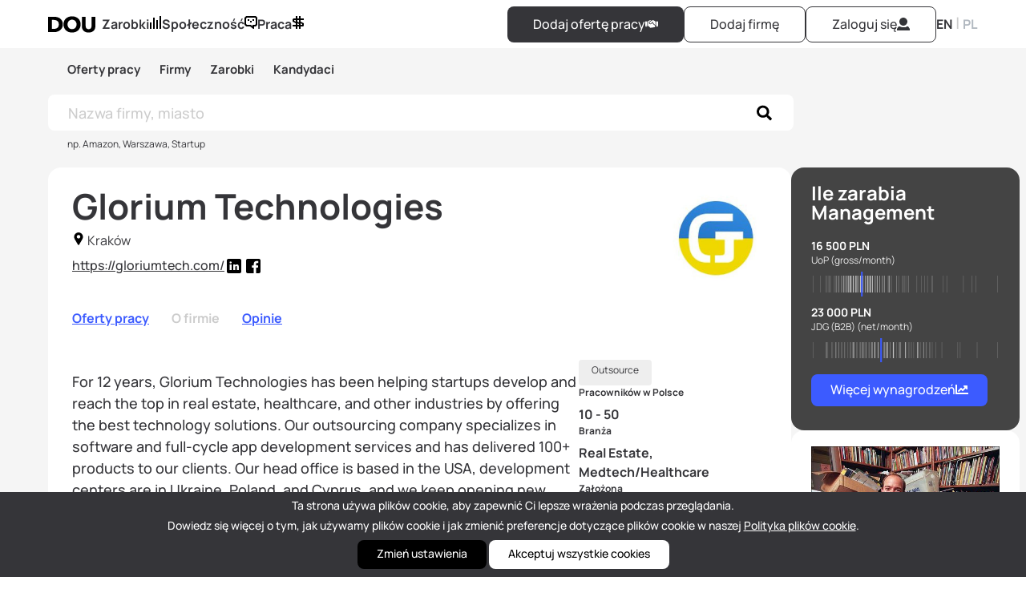

--- FILE ---
content_type: text/html; charset=utf-8
request_url: https://dou.eu/companies/glorium-technologies
body_size: 9603
content:
<!DOCTYPE html>
<html lang="pl">
  <head>
    <title>Glorium Technologies │ DOU</title>

  <meta name="description" content="For 12 years, Glorium Technologies has been helping startups develop and reach the top in real estate, healthcare, and other industries b..." />

<meta charset="utf-8" />
<meta name="viewport" content="width=device-width,initial-scale=1">
<meta name="csrf-param" content="authenticity_token" />
<meta name="csrf-token" content="_N55I1ne2WS2DbKPTeMm2Ope26LSs1pl1tCtFKg60eKiVkb20KVMgu20KVVroWOAJ9tFHz1fkmfpvHQLZbk90Q" />


  <!-- Google Tag Manager -->
  <script>(function(w,d,s,l,i){w[l]=w[l]||[];w[l].push({'gtm.start':
          new Date().getTime(),event:'gtm.js'});var f=d.getElementsByTagName(s)[0],
      j=d.createElement(s),dl=l!='dataLayer'?'&l='+l:'';j.async=true;j.src=
      'https://www.googletagmanager.com/gtm.js?id='+i+dl;f.parentNode.insertBefore(j,f);
  })(window,document,'script','dataLayer','GTM-TKVXPTH');</script>
  <!-- End Google Tag Manager -->


<!-- JS ahrefs analytics -->
<script src="https://analytics.ahrefs.com/analytics.js" data-key="C60raFQRgiY1pDF8oxHKDQ" async></script>

<!-- JS cookies library -->
<script src="https://cdnjs.cloudflare.com/ajax/libs/js-cookie/3.0.5/js.cookie.min.js" async></script>

<script type="importmap" data-turbo-track="reload">{
  "imports": {
    "application": "https://dou.eu/assets/application-99d0be07e7ee6c6f4a605936c9b44148dcb5cf19555a7c6aef5a9a5d11081787.js",
    "@hotwired/turbo-rails": "https://dou.eu/assets/turbo.min-a4238c28b04b2432b8c6f1174d3d9c4a8bb796fd9380ef495c22f72d19c71c7d.js",
    "@hotwired/stimulus": "https://dou.eu/assets/stimulus.min-665354d402c32fba245f2ab1bd13674ebcb9686b8814d49854f44f75e1696073.js",
    "@hotwired/stimulus-loading": "https://dou.eu/assets/stimulus-loading-3576ce92b149ad5d6959438c6f291e2426c86df3b874c525b30faad51b0d96b3.js",
    "stimulus-read-more": "https://ga.jspm.io/npm:stimulus-read-more@3.0.0/dist/stimulus-read-more.es.js",
    "stimulus-clipboard": "https://ga.jspm.io/npm:stimulus-clipboard@3.3.0/dist/stimulus-clipboard.mjs",
    "chartkick": "https://ga.jspm.io/npm:chartkick@5.0.1/dist/chartkick.esm.js",
    "Chart": "https://dou.eu/assets/Chart.bundle-f9da773cb982870fc03e616b7bcbfcc56462d3b0188cd9e441f8d8398c7e9482.js",
    "@editorjs/editorjs": "https://ga.jspm.io/npm:@editorjs/editorjs@2.30.7/dist/editorjs.mjs",
    "@editorjs/header": "https://ga.jspm.io/npm:@editorjs/header@2.8.8/dist/header.mjs",
    "@editorjs/code": "https://ga.jspm.io/npm:@editorjs/code@2.9.3/dist/code.mjs",
    "@editorjs/list": "https://ga.jspm.io/npm:@editorjs/list@2.0.2/dist/editorjs-list.mjs",
    "@editorjs/quote": "https://ga.jspm.io/npm:@editorjs/quote@2.7.6/dist/quote.mjs",
    "@editorjs/raw": "https://ga.jspm.io/npm:@editorjs/raw@2.5.1/dist/raw.mjs",
    "@editorjs/image": "https://ga.jspm.io/npm:@editorjs/image@2.10.1/dist/image.mjs",
    "@editorjs/inline-code": "https://ga.jspm.io/npm:@editorjs/inline-code@1.5.1/dist/inline-code.mjs",
    "editorjs-paragraph-with-alignment": "https://ga.jspm.io/npm:editorjs-paragraph-with-alignment@3.0.0/dist/bundle.js",
    "@yaireo/tagify": "https://ga.jspm.io/npm:@yaireo/tagify@4.17.9/dist/tagify.min.js",
    "@yaireo/dragsort": "https://ga.jspm.io/npm:@yaireo/dragsort@1.3.1/dist/dragsort.js",
    "bugsnag": "https://ga.jspm.io/npm:bugsnag@2.4.3/lib/bugsnag.js",
    "@bugsnag/browser-performance": "https://ga.jspm.io/npm:@bugsnag/browser-performance@2.2.0/dist/index.js",
    "@bugsnag/core-performance": "https://ga.jspm.io/npm:@bugsnag/core-performance@2.2.0/dist/index.js",
    "#lib/fingerprint.js": "https://ga.jspm.io/npm:@bugsnag/cuid@3.0.2/lib/fingerprint.browser.js",
    "@bugsnag/cuid": "https://ga.jspm.io/npm:@bugsnag/cuid@3.0.2/index.js",
    "@bugsnag/delivery-fetch-performance": "https://ga.jspm.io/npm:@bugsnag/delivery-fetch-performance@2.2.0/dist/delivery.js",
    "@bugsnag/request-tracker-performance": "https://ga.jspm.io/npm:@bugsnag/request-tracker-performance@2.2.0/dist/index.js",
    "@bugsnag/js": "https://ga.jspm.io/npm:@bugsnag/js@7.22.4/browser/notifier.js",
    "@bugsnag/browser": "https://ga.jspm.io/npm:@bugsnag/browser@7.22.4/dist/bugsnag.js",
    "controllers/application": "https://dou.eu/assets/controllers/application-368d98631bccbf2349e0d4f8269afb3fe9625118341966de054759d96ea86c7e.js",
    "controllers/attachment_controller": "https://dou.eu/assets/controllers/attachment_controller-4465665c1ff4b15d3e125599b630653630f88bc0f72f508c7e624ce4229eec60.js",
    "controllers/autoclick_controller": "https://dou.eu/assets/controllers/autoclick_controller-d66e3085efe229185ca88794d03a8a220c6e91c7dc33680109b4d6edc5620d34.js",
    "controllers/chat_controller": "https://dou.eu/assets/controllers/chat_controller-e62c268ccb0798fd478c80d01da2c2bbcb96acd9f1f7caab221c4203a516e049.js",
    "controllers/checkout_controller": "https://dou.eu/assets/controllers/checkout_controller-55c6e60e8fcc1c534dded58c929fb3d25fdc697ad0d3e6ec1e6458f756cb21ad.js",
    "controllers/checkout_meetup_controller": "https://dou.eu/assets/controllers/checkout_meetup_controller-e68a58a7133b0e00142dcd316d66b386957f39fc7409b31f06b1c6170b1a7db9.js",
    "controllers/comments_controller": "https://dou.eu/assets/controllers/comments_controller-de81547651944665a9f43199484dd585b543c33b8489f496eb6da971d1e8d178.js",
    "controllers/community_controller": "https://dou.eu/assets/controllers/community_controller-6e1bba70472900ac1c7d7a0cb3bfbdd730681da017e8f5b8f271c8a680cea495.js",
    "controllers/disabled_toggle_controller": "https://dou.eu/assets/controllers/disabled_toggle_controller-1a4f5131415e9d18e67bb47f135c01ad8ed7cc6df5f267571c68c4443498c5bb.js",
    "controllers/editor_controller": "https://dou.eu/assets/controllers/editor_controller-6f983be0f2f92cbac41e00a2a7b0e7672019e284b5ab124fce2b8d6d8a873b5b.js",
    "controllers/flash_controller": "https://dou.eu/assets/controllers/flash_controller-77e73b3345abcc6f7b17fbe7a9e702f0e0d4b568bc3c2ff8c2ff9c6f87f5808a.js",
    "controllers/hello_controller": "https://dou.eu/assets/controllers/hello_controller-549135e8e7c683a538c3d6d517339ba470fcfb79d62f738a0a089ba41851a554.js",
    "controllers": "https://dou.eu/assets/controllers/index-922973a488c913159499ed4b42da4866decd040800f0086389249365fea44698.js",
    "controllers/job_applications_controller": "https://dou.eu/assets/controllers/job_applications_controller-3e19b1e6f3a188d1d763af611ae2e23a103bdfc7350f750541db02551b1c514c.js",
    "controllers/jobs_controller": "https://dou.eu/assets/controllers/jobs_controller-cdb309249510f4c3b613350e68e1a26f8b03aaf0202ae50601626b6884ad4b66.js",
    "controllers/messages_controller": "https://dou.eu/assets/controllers/messages_controller-d6e0c08386461a792f72b88eb6afa86ebdb8650b23a558a667aa1ba20c1856fa.js",
    "controllers/navigation_controller": "https://dou.eu/assets/controllers/navigation_controller-ad5ca8a1d72dde2c95c370d38b135f6bb600c9f9fc7561207a101d9dd358b201.js",
    "controllers/onboarding_modal_controller": "https://dou.eu/assets/controllers/onboarding_modal_controller-ca09c3aa8dfcd2e2376336eb7b0fef1574904500a03cd8302df0a4ea96feb278.js",
    "controllers/open_to_work_users_controller": "https://dou.eu/assets/controllers/open_to_work_users_controller-4ccf81193e36f1689f57d2b6edcb2c07f98078c9aa78c275d31be49f731e545b.js",
    "controllers/open_to_work_users_modal_controller": "https://dou.eu/assets/controllers/open_to_work_users_modal_controller-b48a7e4afa58a48c367900605de6d05b01fefd70651c86055cb7edad8fe36026.js",
    "controllers/preview_image_controller": "https://dou.eu/assets/controllers/preview_image_controller-0e0b54e94f4eba9fdbc1e38a562e31fdcdfb4086ac46fb056cae98d4bc62972c.js",
    "controllers/progress_bar_controller": "https://dou.eu/assets/controllers/progress_bar_controller-934aa2ecc297db90871651fcfcac70428319e797d7e8dbaa58c1660800ce5126.js",
    "controllers/reset_form_controller": "https://dou.eu/assets/controllers/reset_form_controller-6165e867fc9b440cd0eb9bfd27559f41bcd0cc55f1d1c02c59a1dce37080d48e.js",
    "controllers/richtext_controller": "https://dou.eu/assets/controllers/richtext_controller-58b7f4fe36f2717c81f1f13e37a7b9925c967436ac6b77ce1e0debd175a38a5a.js",
    "controllers/scroll_controller": "https://dou.eu/assets/controllers/scroll_controller-477b8d689a96d8931851423c7c854abc263ccccdc682bb6daa98bd5c04c69479.js",
    "controllers/slider_controller": "https://dou.eu/assets/controllers/slider_controller-422b0bd03087eb7498b278d320d69730d121afd35057f8b8da0117b8e57c38da.js",
    "controllers/star_rating_controller": "https://dou.eu/assets/controllers/star_rating_controller-c62679752627b9d3855f32da4f61df08cd67759c185b6cca03d983b1b2763900.js",
    "controllers/tagify_category_controller": "https://dou.eu/assets/controllers/tagify_category_controller-9c333af976c42f3a02490d89a0859865558d22579ae9804d02179efc14908969.js",
    "controllers/tagify_companies_controller": "https://dou.eu/assets/controllers/tagify_companies_controller-840e9d30fc2767a8c731e7af38144dc1d6645cb49f715f603e758ca456243679.js",
    "controllers/tagify_company_controller": "https://dou.eu/assets/controllers/tagify_company_controller-674a74a7402883520566f789b4d4bea095a89d360ca61adc54c7c9ad80f3e8a2.js",
    "controllers/tagify_controller": "https://dou.eu/assets/controllers/tagify_controller-086bfa341104a5ae36a660425ac9499b5e08bf5504b093950f5cc2165c52c2a2.js",
    "controllers/tagify_job_controller": "https://dou.eu/assets/controllers/tagify_job_controller-efc542e8502952d141ffac4045992ac2d561f5ab80b3c5a95cc42072ef30734c.js",
    "controllers/tagify_profile_controller": "https://dou.eu/assets/controllers/tagify_profile_controller-34dc8ac7510b1106d473198236e21ac6d12e54f4399fbba06100a0fff3e0420c.js",
    "controllers/visibility_controller": "https://dou.eu/assets/controllers/visibility_controller-442918603cf5290d2b30eebb7937b188b3c582a5ad230d088f2a886bc61d0c67.js",
    "custom/$": "https://dou.eu/assets/custom/$-004b8c852e3705577f0126b42b412aad74a3af86e00593aa9a0b996332fc4ec4.js",
    "custom/actions": "https://dou.eu/assets/custom/actions-79ddad72b9a4af059f3ca512a67639ef38ffce9943cffd2a8c4a9a8392021ff9.js",
    "custom/cookies_bar": "https://dou.eu/assets/custom/cookies_bar-6f0e02587b733212998da7e9f962cc5cead1be476c9bbeb424f0c2e03961e723.js",
    "custom/flash": "https://dou.eu/assets/custom/flash-f6534b08072484cd92f18d163f749c0d10d6a3774a636605a0f4a6d87163f34f.js",
    "custom/homepage-salary-widget": "https://dou.eu/assets/custom/homepage-salary-widget-28fbfbdd4a9bb1be118dc4e9f7dd7a148218a9168b70aceced62308ace34db28.js",
    "custom/post_charst/2403-hires": "https://dou.eu/assets/custom/post_charst/2403-hires-d672edc874c099d79705e552235d17d936bb95cb9c5b11b80e71ef30d5e61bb5.js",
    "custom/post_charst/dch-salary-companies": "https://dou.eu/assets/custom/post_charst/dch-salary-companies-27134ad3322bd0509c85ae7c39b6d6eff30f5ef707018d038f369c7014b1791f.js",
    "custom/post_charst/dch-salary-epam": "https://dou.eu/assets/custom/post_charst/dch-salary-epam-4e87941651cb43cfb75863fc95be08735d9e97232e1e60ace77c64dcd9f53fdb.js",
    "custom/post_charst/ua-companies": "https://dou.eu/assets/custom/post_charst/ua-companies-3771aecdf027f7e2d86192c3babf0450c2e2014c8d6fd1869ff055ef2a1aeb07.js",
    "custom/salaries-dashboard": "https://dou.eu/assets/custom/salaries-dashboard-24f9a3171ba7ed1d9040738d7bf7334b777697a8c5278ffaf0b74e63f3bbd127.js",
    "custom/scroll_to_position": "https://dou.eu/assets/custom/scroll_to_position-46a755dd41230be4af35389106aa1387ad36bd718a2d95300deaa31f8b562025.js",
    "custom/sticky_job": "https://dou.eu/assets/custom/sticky_job-6f262ebba62e938826eca4223ce19b47391296cb2251bf837303fe24e03b2f14.js",
    "custom/top_banner": "https://dou.eu/assets/custom/top_banner-b4964d68f4d2e140d1c936ae7f15c504c7e37e2a1a654b4cd0d69ca56e86cb46.js"
  }
}</script>
<link rel="modulepreload" href="https://dou.eu/assets/application-99d0be07e7ee6c6f4a605936c9b44148dcb5cf19555a7c6aef5a9a5d11081787.js">
<link rel="modulepreload" href="https://dou.eu/assets/turbo.min-a4238c28b04b2432b8c6f1174d3d9c4a8bb796fd9380ef495c22f72d19c71c7d.js">
<link rel="modulepreload" href="https://dou.eu/assets/stimulus.min-665354d402c32fba245f2ab1bd13674ebcb9686b8814d49854f44f75e1696073.js">
<link rel="modulepreload" href="https://dou.eu/assets/stimulus-loading-3576ce92b149ad5d6959438c6f291e2426c86df3b874c525b30faad51b0d96b3.js">
<script src="https://dou.eu/assets/es-module-shims.min-adfede51f161b4ea6f2317fc682b397adaadc8e9111a8bf7eccc130410af69d4.js" async="async" data-turbo-track="reload"></script>
<script type="module">import "application"</script>

<!-- For custom header tags -->


  <!-- Google index canonical url -->
  <link rel="canonical" href="https://dou.eu/companies/glorium-technologies" />

  <!-- Bugsnag start-->
  <script type="module">
    import BugsnagPerformance from '@bugsnag/browser-performance'
    BugsnagPerformance.start({
      apiKey: '3150df249fc28c8e123fc6b7918af8f9',
      releaseStage: 'production',
    })
  </script>
  <!-- Bugsnag end -->






<link rel="alternate" type="application/rss+xml" title="RSS" href="https://dou.eu/feed" />
<link rel="alternate" type="application/rss+xml" title="RSS" href="https://dou.eu/community/news" />

<link rel="apple-touch-icon" sizes="180x180" href="/apple-touch-icon.png">
<link rel="icon" type="image/png" sizes="32x32" href="/favicon-32x32.png">
<link rel="icon" type="image/png" sizes="16x16" href="/favicon-16x16.png">
<link rel="manifest" href="/site.webmanifest">
<link rel="mask-icon" href="/safari-pinned-tab.svg">
<!-- Facebook Open Graph data -->
<meta property="og:title" content="Glorium Technologies │ DOU" />
<meta property="og:type" content="website" />
<meta property="og:url" content="https://dou.eu/companies/glorium-technologies" />
<meta property="og:image" content="https://dou.eu/rails/active_storage/disk/[base64]/gloriumtech.jpeg" />
<meta property="og:image:secure_url" content="https://dou.eu/rails/active_storage/disk/[base64]/gloriumtech.jpeg" />
<meta property="og:description" content="For 12 years, Glorium Technologies has been helping startups develop and reach the top in real estate, healthcare, and other industries b..." />
<meta property="og:site_name" content="DOU" />
<meta property="fb:app_id" content="1129525334268475"/>
<!-- Twitter Card data -->
<meta name="twitter:card" content="summary_large_image">
<meta name="twitter:site" content="@dou_polska">
<meta name="twitter:title" content="Glorium Technologies │ DOU">
<meta name="twitter:description" content="For 12 years, Glorium Technologies has been helping startups develop and reach the top in real estate, healthcare, and other industries b...">
<meta name="twitter:creator" content="@dou_polska">
<meta name="twitter:image:src" content="https://dou.eu/rails/active_storage/disk/[base64]/gloriumtech.jpeg">


    <link rel="stylesheet" href="https://dou.eu/assets/application-fe6c8b6f4a7c24c38ae1d45a510c49f47e95d1a0bc6502e1898ccd5f251a14c4.css" data-turbo-track="reload" />

    <script type="text/javascript" src="https://d3js.org/d3.v7.min.js"></script>
  </head>

  <body>
    <div class="wrapper test-class">
      
      <div class="nav-wrapper" data-controller="navigation">

  <nav class="default">
    <div class="nav-group">
      <a id="nav-logo" href="/"><img alt="DOU logo" width="59" height="25" src="https://dou.eu/assets/dou-logo_67x23-0202156d07877e3770b5eeecb0ae7f4af5dcd4c9e9e27c3767e534d1a0587724.svg" /></a>

      <a class="mobile-hide new_link bold link_with_icon " data-turbo="false" href="/salaries">
        Zarobki <span class="new_icon dou-icon-stats"></span>
</a>
      <a class="mobile-hide new_link bold link_with_icon " data-turbo="false" href="/community">
        Społeczność <span class="new_icon dou-icon-comment-menu"></span>
</a>
      <a class="mobile-hide new_link bold link_with_icon " data-turbo="false" href="/jobs">
        Praca <span class="new_icon dou-icon-money"></span>
</a>    </div>

    <div class="nav_btn hamburger first-nav-item" data-action="click->navigation#mobileMenuToggle" rel="nofollow"><img width="18" height="16" alt="menu" src="https://dou.eu/assets/hamburger-light-732ad15d90a0d8269ffb81db3ee7fe1c7c53c6e6e4920193ba4fee061dcd5aba.svg" /></div>
    <div id="nav-manage" class="nav-group">
    </div>

    <div class="nav-group">
      <div id="nav-user" class="flexbox">

          <a class="mobile-hide new_button large black" data-turbo="false" rel="nofollow" href="/jobs/add">
            Dodaj ofertę pracy
            <img alt="handshake" width="16" height="16" class="btn-icon" src="https://dou.eu/assets/handshake-96f60060a0364aabec6fff91f989c3f920d2d22a457e4155ac32f016f96ce5a9.svg" />
</a>          <a class="mobile-hide new_button large outline-light" data-turbo="false" rel="nofollow" href="/companies/new">
            Dodaj firmę
</a>

          <a class="desktop-hide new_link bold" rel="nofollow" href="/users/sign_in">
            <img width="16" height="16" alt="user-icon" class="btn-icon" src="https://dou.eu/assets/user-13fa870840b2537d08a4f433873dc5f2945042d0638e193e559b966068b0918e.svg" />
</a>
          <a class="mobile-hide new_button large outline-light" rel="nofollow" href="/users/sign_in">
            Zaloguj się
            <img width="16" height="16" alt="user-icon" class="btn-icon" src="https://dou.eu/assets/user-13fa870840b2537d08a4f433873dc5f2945042d0638e193e559b966068b0918e.svg" />
</a>      </div>
      <div id="nav-locale" class="mobile-hide">
        <a class="new_link bold " data-turbo="false" href="/en/companies/glorium-technologies">EN</a> | <a class="new_link bold active" data-turbo="false" href="/pl/companies/glorium-technologies">PL</a>
      </div>
    </div>
  </nav>

  <div class="hidden" data-navigation-target="profileMenu">


  </div>


  <div class="hidden" data-navigation-target="mobileMenu">
    <div class="mobile-menu-wrapper mobile-menu">
      <div class="menu-close-btn" data-action="click->navigation#mobileMenuToggle">
        <img width="16" height="16" alt="close-icon" class="new_icon" src="https://dou.eu/assets/cross-6e1de5149314dc221d56f543f7097452a66b5070e43ff202ce1587ab57280833.svg" />
      </div>

      <div class="profile-menu-block">
      </div>

      <div class="profile-menu-block">
        <a class="new_link bold link_with_icon " data-turbo="false" href="/salaries">
          Zarobki <span class="new_icon dou-icon-stats"></span>
</a>
        <a class="new_link bold link_with_icon " data-turbo="false" href="/community">
          Społeczność <span class="new_icon dou-icon-comment-menu"></span>
</a>
        <a class="new_link bold link_with_icon " data-turbo="false" href="/jobs">
          Praca <span class="new_icon dou-icon-money"></span>
</a>      </div>

      <div class="menu-buttons">


          <a class="new_button normal black" data-turbo="false" rel="nofollow" href="/jobs/add">
            Dodaj ofertę pracy
            <img alt="handshake" width="16" height="16" class="btn-icon" src="https://dou.eu/assets/handshake-96f60060a0364aabec6fff91f989c3f920d2d22a457e4155ac32f016f96ce5a9.svg" />
</a>          <a class="new_button normal outline-light" data-turbo="false" rel="nofollow" href="/companies/new">
            Dodaj firmę
</a>
        <div id="nav-locale">
          <a class="new_link bold " data-turbo="false" href="/en/companies/glorium-technologies">EN</a> | <a class="new_link bold active" data-turbo="false" href="/pl/companies/glorium-technologies">PL</a>
        </div>
      </div>
    </div>
  </div>

</div>


      
<div class="jobs">
  <div class="jobs__nav">
  <div class="jobs__header">
    <a class="jobs__header__item link_with_icon " href="/jobs">Oferty pracy</a>
    <a class="jobs__header__item link_with_icon " href="/companies">Firmy</a>
    <a class="jobs__header__item" href="/salaries/companies?from=jobs">Zarobki</a>
    <a class="jobs__header__item" href="/open-to-work?from=jobs">Kandydaci</a>

  </div>

    <div class="jobs__search">
      <form data-turbo-frame="jobs_listing" data-turbo-action="replace" action="/companies" accept-charset="UTF-8" method="get">
        <input class="form-control" placeholder="Nazwa firmy, miasto" type="text" name="search" id="search" />
        <button name="button" type="submit" class="nav_btn transparent interface_text nohover"><img width="18" height="20" alt="search-icon" src="https://dou.eu/assets/search-62570f435db981b5aa7329030381f60d4b70003d297ce5bbf6b9b18508db8a1f.svg" /></button>
</form>    </div>
    <div class="search-filter">
      <div class="search-filter__item">
        <div class="search__hint">np. Amazon, Warszawa, Startup</div>
      </div>
      <div class="search-filter__item">
      </div>
    </div>
</div>

</div>
<div class="jobs" style="">
  

  <div class="jobs--wrapper">
    <div class="jobs--container">
      <div id="flash-messages" data-controller="flash">
</div>

      <div class="company-card">
        <div class="company--header">
  <div class="company--header__item">
    <h1>Glorium Technologies</h1>
    <div class="company--sub-title">
        <img width="16" height="16" alt="location-pointer-icon" class="new_icon" src="https://dou.eu/assets/location-pointer-9802e11df464d99091a6f790489784773bf2674fbe463e8f5e275c4faadc8df5.svg" />
        Kraków
    </div>

    <div class="company--links">
        <div class="company--links--item">
          <div>
            <i class="fa-solid fa-link"></i>
            <a target="_blank" rel="noopener" class="underline bootstrap-link" href="https://gloriumtech.com/">https://gloriumtech.com/</a>
          </div>
        </div>

      <div class="company--links--item">
          <a target="_blank" rel="noopener" class="bootstrap-link" href="https://www.linkedin.com/company/glorium-technologies/">
            <img width="24" height="24" alt="linkedin" class="new_icon size-24" src="https://dou.eu/assets/linkedin-721c9c6944cf1095b8430f2a1718390c9c22538a85b7e469f9b71e72ed2406e2.svg" />
</a>
          <a target="_blank" rel="noopener" class="bootstrap-link" href="https://www.facebook.com/gloriumtech">
            <img width="24" height="24" alt="facebook" class="new_icon size-24" src="https://dou.eu/assets/facebook-365b84400af5cf4188b5554fe90ac1f4b454962d3775d9bad424c315694a9bb0.svg" />
</a>



      </div>
    </div>

    <div class="reviews-section">
  <div class="reviews-header">
    <div class="reviews-stats">
      <a class="average-rating" href="/companies/glorium-technologies/reviews"></a>    </div>
  </div>
</div>


  </div>
  <div class="company--header__item">
    <div class="company__img">
        <img alt="Glorium Technologies" width="128" height="128" loading="lazy" src="https://dou.eu/rails/active_storage/disk/[base64]/gloriumtech.jpeg" />
    </div>
  </div>
</div>

<div class="company-nav">
  <div>
    <a class="" style="color: " href="/companies/glorium-technologies/jobs">Oferty pracy</a>
    <a class="active" style="color: " href="/companies/glorium-technologies">O firmie</a>
    <a class="" style="color: " href="/companies/glorium-technologies/reviews">Opinie</a>
  </div>

</div>


        <div class="jobs--company-about">
          <div class="company__block">
            <div class="company--images">

            </div>


            <div class="company--description job">
              <div class="trix-content ce-content"><p class="ce-paragraph "><div>For 12 years, Glorium Technologies has been helping startups develop and reach the top in real estate, healthcare, and other industries by offering the best technology solutions. Our outsourcing company specializes in software and full-cycle app development services and has delivered 100+ products to our clients. Our head office is based in the USA, development centers are in Ukraine, Poland, and Cyprus, and we keep opening new offices worldwide. <br><br>We are looking for talents to join our team as we believe the right kind of people help a company make true things and foster the company's prosperity. If we match, plenty of opportunities and profits will be waiting for you:<br>- Accounting assistance<br>- Competitive compensation<br>- Paid days off according to the labor law<br>- Social Insurance<br>- Flexible cooperation hours with the work-from-home opportunity<br>- Fully paid English classes<br>- Perks on special occasions<br>- Training and IT certification opportunity<br>- Comfortably located offices<br><br>Add to the benefits list a fantastic team of 200+ highly skilled professionals in whose environment you will grow faster than you can imagine. The satisfaction rate of our employees for 2021 was 78% and showed a further increase. To be convinced of this, read the inspiring and, at the same time, real career stories of people at Glorium Tech: https://gloriumtech.com/career/. <br><br>If you like working on great IT projects and wish to boost your career, you should send your CV and cover letter. You may be the one we are looking forward to! </div></p></div>
            </div>
          </div>

          <div class="company--details">
              <div class="card__btn">
                Outsource
              </div>

              <div>
                <h5>Pracowników w Polsce</h5>
                10 - 50
                <i class="fa-solid fa-user"></i>
              </div>

              <div>
                <h5>Branża</h5>
                Real Estate, Medtech/Healthcare
              </div>

              <div>
                <h5>Założona</h5>
                2010
              </div>
          </div>

        </div>
      </div>
    </div>

      <div class="jobs--sidebar">
  <div id="sidebar-salary-widget">
  <h3>Ile zarabia Management</h3>
  <div class="chart">
    <div class="stripchart">
      <div class="salary">16 500 PLN</div>
      <div class="name">UoP <span>(gross/month)</span></div>

      <img alt="salary-distribution-1" src="https://dou.eu/assets/widget-dev1-dae6af4ac532f5060cb42e91f4f76e67adc8efaa2deb593c5f0ad00b6e51a501.png" />
    </div>

    <div class="stripchart">
      <div class="salary">23 000 PLN</div>
      <div class="name">JDG (B2B) <span>(net/month)</span></div>

      <img alt="salary-distribution-2" src="https://dou.eu/assets/widget-dev2-bfa29dbe6114cceb84f8db12ffad68cd4aeda1936b244eb3d8f0a983d4ee6aa3.png" />
    </div>
  </div>

  <a class="new_button normal blue" data-turbo="false" href="/salaries">
    Więcej wynagrodzeń
    <img alt="chart" class="btn-icon" width="16" height="16" src="https://dou.eu/assets/chart-line-40d520bf8d32a79d9bd1b9bd22a3d538c5c20da5e2d27f9b1a0b3e5979a01d8c.svg" />
</a></div>


  
  <div class="sidebar-highlighted-post card-white">
      <div class="publication">
          <a href="/community/posts/amazon-pay-reduction?from=pw">
            <img alt="Amazon może obniżyć wynagrodzenie pracowników nawet o 50% po spadku cen akcji" loading="lazy" src="https://img.dou.eu/f80lj5lgq9kya9f4xf27xie7w0rn" />
</a>
        <div class="post-title">
          <a class="bold link_black" href="/community/posts/amazon-pay-reduction?from=pw">Amazon może obniżyć wynagrodzenie pracowników nawet o 50% po spadku cen akcji</a>
        </div>
        <div class="post-footer">
          <ul class="hashtags">
            <li><a class="text small grey" href="/community/newsy?from=pw">Newsy</a></li>
          </ul>
          <div class="post-published">Lut 20, 2023</div>
        </div>
      </div>
      <div class="publication">
          <a href="/community/posts/what-has-changed-in-companies-with-the-emergence-of-ai-and-how-can-it-be-implemented-in-business1753696691?from=pw">
            <img alt="What has changed in companies with the emergence of AI, and how can it be implemented in business?" loading="lazy" src="https://img.dou.eu/efucv82oj2k5l5l6z6tsvmok1g31" />
</a>
        <div class="post-title">
          <a class="bold link_black" href="/community/posts/what-has-changed-in-companies-with-the-emergence-of-ai-and-how-can-it-be-implemented-in-business1753696691?from=pw">What has changed in companies with the emergence of AI, and how can it be implemented in business?</a>
        </div>
        <div class="post-footer">
          <ul class="hashtags">
            <li><a class="text small grey" href="/community/ml-ai?from=pw">ML/AI</a></li>
          </ul>
          <div class="post-published">Lip 30</div>
        </div>
      </div>
      <div class="publication">
          <a href="/community/posts/rust-linux-kernel-advancements?from=pw">
            <img alt="Wprowadzenie Rust do jądra Linux: Oświadczenie Griega Kroaha-Hartmana i Keisa Cooka" loading="lazy" src="https://img.dou.eu/j9co4iseefodkycko5dh7zjbd85e" />
</a>
        <div class="post-title">
          <a class="bold link_black" href="/community/posts/rust-linux-kernel-advancements?from=pw">Wprowadzenie Rust do jądra Linux: Oświadczenie Griega Kroaha-Hartmana i Keisa Cooka</a>
        </div>
        <div class="post-footer">
          <ul class="hashtags">
            <li><a class="text small grey" href="/community/newsy?from=pw">Newsy</a></li>
          </ul>
          <div class="post-published">Lut 20</div>
        </div>
      </div>
      <div class="publication">
          <a href="/community/posts/eu-age-verification-app?from=pw">
            <img alt="UE testuje aplikację do weryfikacji wieku użytkowników online" loading="lazy" src="https://img.dou.eu/8cm62ldchi1hvk9gzsrcnc8deyxt" />
</a>
        <div class="post-title">
          <a class="bold link_black" href="/community/posts/eu-age-verification-app?from=pw">UE testuje aplikację do weryfikacji wieku użytkowników online</a>
        </div>
        <div class="post-footer">
          <ul class="hashtags">
            <li><a class="text small grey" href="/community/newsy?from=pw">Newsy</a></li>
          </ul>
          <div class="post-published">Lip 15</div>
        </div>
      </div>
  </div>

</div>

  </div>
</div>


      <footer class="full-width flexbox">
  <copiright class="text small"><a href="https://dou.eu" class="link_black bold">DOU</a> — Polish Tech Community © 2026 </copiright>
  <div class="flexbox">
    <ul class="flexbox text-links">
      <li><a class="link_black text small" href="/cdn-cgi/l/email-protection#224a474e4e4d62464d570c4757"><span class="__cf_email__" data-cfemail="91f9f4fdfdfed1f5fee4bff4e4">[email&#160;protected]</span></a></li>
      <li><a target="_blank" class="link_black text small" href="/privacy-policy">Polityka prywatności</a></li>
      <li><a target="_blank" class="link_black text small" href="/term-of-use">Warunki</a></li>
      <li><a target="_blank" class="link_black text small" href="/editorial-policy">Polityka redakcyjna</a></li>
      <li><a target="_blank" class="link_black text small" href="/find-tech-jobs-anonymously">Szukaj pracy w IT anonimowo</a></li>
      <li><a target="_blank" class="link_black text small" href="/orders/pricing">Cennik</a></li>
      <li><a target="_blank" class="link_black text small" href="https://www.facebook.com/dou.eu">Facebook</a></li>
      <li><a target="_blank" class="link_black text small" href="https://twitter.com/dou_polska">Twitter</a></li>
      <li><a target="_blank" class="link_black text small" href="https://www.linkedin.com/company/dou-eu/">Linkedin</a></li>
    </ul>
  </div>
</footer>



        <div class="cookies-bar" id="cookies-bar" >
  <div class="container">

    <p>Ta strona używa plików cookie, aby zapewnić Ci lepsze wrażenia podczas przeglądania.</p>
    <p>Dowiedz się więcej o tym, jak używamy plików cookie i jak zmienić preferencje dotyczące plików cookie w naszej <a target="_blank" rel="noopener" href="/cookies-policy">Polityka plików cookie</a>.</p>

    <div class="cookies-options" id="cookies-options">
      <label for="marketing">
        <input value="marketing" type="checkbox" name="marketing" id="marketing_option" checked>
        <span>Marketing</span>
      </label>

      <label for="analytics">
        <input value="analytics" type="checkbox" name="analytics" id="analytics_option" checked>
        <span>Analytics</span>
      </label>
    </div>

    <div class="button customize-cookies" id="customize-cookies">Zmień ustawienia</div>
    <a class="button save-customize-cookies" id="save-customize-cookies" data-turbo="false" href="https://dou.eu/companies/glorium-technologies">Zapisz</a>
    <a class="button accept-cookies" href="https://dou.eu/companies/glorium-technologies">Akceptuj wszystkie cookies</a>
  </div>
</div>

<script data-cfasync="false" src="/cdn-cgi/scripts/5c5dd728/cloudflare-static/email-decode.min.js"></script><script>
    document.addEventListener("turbo:load", function(event) {
        let customizeBtn = document.getElementById("customize-cookies");
        let options = document.getElementById("cookies-options");
        let saveButton = document.getElementById("save-customize-cookies");

        if (customizeBtn) {
          customizeBtn.onclick = function () {
              saveButton.style.display = "inline-block";
              options.style.display = "block";
              customizeBtn.style.display = "none"
          }
        }
    })
</script>

    </div>
  </body>
</html>


--- FILE ---
content_type: image/svg+xml
request_url: https://dou.eu/assets/location-pointer-9802e11df464d99091a6f790489784773bf2674fbe463e8f5e275c4faadc8df5.svg
body_size: 122
content:
<svg xmlns="http://www.w3.org/2000/svg" xmlns:xlink="http://www.w3.org/1999/xlink" version="1.1" width="16" height="16" viewBox="0 0 256 256" xml:space="preserve">

<defs>
</defs>
<g style="stroke: none; stroke-width: 0; stroke-dasharray: none; stroke-linecap: butt; stroke-linejoin: miter; stroke-miterlimit: 10; fill: none; fill-rule: nonzero; opacity: 1;" transform="translate(1.4065934065934016 1.4065934065934016) scale(2.81 2.81)" >
	<path d="M 45 0 C 27.677 0 13.584 14.093 13.584 31.416 c 0 4.818 1.063 9.442 3.175 13.773 c 2.905 5.831 11.409 20.208 20.412 35.428 l 4.385 7.417 C 42.275 89.252 43.585 90 45 90 s 2.725 -0.748 3.444 -1.966 l 4.382 -7.413 c 8.942 -15.116 17.392 -29.4 20.353 -35.309 c 0.027 -0.051 0.055 -0.103 0.08 -0.155 c 2.095 -4.303 3.157 -8.926 3.157 -13.741 C 76.416 14.093 62.323 0 45 0 z M 45 42.81 c -6.892 0 -12.5 -5.607 -12.5 -12.5 c 0 -6.893 5.608 -12.5 12.5 -12.5 c 6.892 0 12.5 5.608 12.5 12.5 C 57.5 37.202 51.892 42.81 45 42.81 z" style="stroke: none; stroke-width: 1; stroke-dasharray: none; stroke-linecap: butt; stroke-linejoin: miter; stroke-miterlimit: 10; fill: rgb(0,0,0); fill-rule: nonzero; opacity: 1;" transform=" matrix(1 0 0 1 0 0) " stroke-linecap="round" />
</g>
</svg>

--- FILE ---
content_type: text/javascript; charset=utf-8
request_url: https://ga.jspm.io/npm:@bugsnag/core-performance@2.2.0/dist/index.js
body_size: 4448
content:
const isBoolean=t=>t===true||t===false;const isObject=t=>!!t&&typeof t==="object"&&!Array.isArray(t);const isNumber=t=>typeof t==="number"&&Number.isFinite(t)&&!Number.isNaN(t);const isString=t=>typeof t==="string";const isStringWithLength=t=>isString(t)&&t.length>0;const isLogger=t=>isObject(t)&&typeof t.debug==="function"&&typeof t.info==="function"&&typeof t.warn==="function"&&typeof t.error==="function";const isStringArray=t=>Array.isArray(t)&&t.every(isStringWithLength);const isStringOrRegExpArray=t=>Array.isArray(t)&&t.every((t=>isStringWithLength(t)||t instanceof RegExp));function isPersistedProbability(t){return isObject(t)&&isNumber(t.value)&&isNumber(t.time)}const isSpanContext=t=>isObject(t)&&typeof t.id==="string"&&typeof t.traceId==="string"&&typeof t.isValid==="function";function isTime(t){return isNumber(t)||t instanceof Date}function isDeviceId(t){return typeof t==="string"&&/^c[a-z0-9]{20,32}$/.test(t)}function isPlugin(t){return isObject(t)&&typeof t.configure==="function"}function isPluginArray(t){return Array.isArray(t)&&t.every((t=>isPlugin(t)))}class SpanAttributes{constructor(t){this.attributes=t}set(t,e){(typeof e==="string"||typeof e==="boolean"||isNumber(e))&&this.attributes.set(t,e)}remove(t){this.attributes.delete(t)}toJson(){return Array.from(this.attributes).map((([t,e])=>attributeToJson(t,e)))}}class ResourceAttributes extends SpanAttributes{constructor(t,e,s,a){const i=new Map([["deployment.environment",t],["telemetry.sdk.name",s],["telemetry.sdk.version",a]]);e.length>0&&i.set("service.version",e);super(i)}}function attributeToJson(t,e){switch(typeof e){case"number":if(Number.isNaN(e)||!Number.isFinite(e))return;return t!=="bugsnag.sampling.p"&&Number.isInteger(e)?{key:t,value:{intValue:`${e}`}}:{key:t,value:{doubleValue:e}};case"boolean":return{key:t,value:{boolValue:e}};case"string":return{key:t,value:{stringValue:e}};default:return}}const t=1e6;function millisecondsToNanoseconds(e){return Math.round(e*t)}const e={appVersion:{defaultValue:"",message:"should be a string",validate:isStringWithLength},endpoint:{defaultValue:"https://otlp.bugsnag.com/v1/traces",message:"should be a string",validate:isStringWithLength},apiKey:{defaultValue:"",message:"should be a 32 character hexadecimal string",validate:t=>isString(t)&&/^[a-f0-9]{32}$/.test(t)},logger:{defaultValue:{debug(t){console.debug(t)},info(t){console.info(t)},warn(t){console.warn(t)},error(t){console.error(t)}},message:"should be a Logger object",validate:isLogger},releaseStage:{defaultValue:"production",message:"should be a string",validate:isStringWithLength},enabledReleaseStages:{defaultValue:null,message:"should be an array of strings",validate:t=>t===null||isStringArray(t)},samplingProbability:{defaultValue:1,message:"should be a number between 0 and 1",validate:t=>isNumber(t)&&t>=0&&t<=1},plugins:{defaultValue:[],message:"should be an array of plugin objects",validate:isPluginArray}};function validateConfig(t,e){typeof t==="string"&&(t={apiKey:t});if(!isObject(t)||!isString(t.apiKey)||t.apiKey.length===0)throw new Error("No Bugsnag API Key set");let s="";const a={};for(const i of Object.keys(e))if(Object.prototype.hasOwnProperty.call(t,i))if(e[i].validate(t[i]))a[i]=t[i];else{s+=`\n  - ${i} ${e[i].message}, got ${typeof t[i]}`;a[i]=e[i].defaultValue}else a[i]=e[i].defaultValue;a.apiKey=t.apiKey;a.maximumBatchSize=t.maximumBatchSize||100;a.batchInactivityTimeoutMs=t.batchInactivityTimeoutMs||3e4;s.length>0&&a.logger.warn(`Invalid configuration${s}`);return a}class BatchProcessor{constructor(t,e,s,a,i,n){this.batch=[];this.timeout=null;this.delivery=t;this.configuration=e;this.retryQueue=s;this.sampler=a;this.probabilityManager=i;this.encoder=n;this.flush=this.flush.bind(this)}stop(){if(this.timeout!==null){clearTimeout(this.timeout);this.timeout=null}}start(){this.stop();this.timeout=setTimeout(this.flush,this.configuration.batchInactivityTimeoutMs)}add(t){if(!this.configuration.enabledReleaseStages||this.configuration.enabledReleaseStages.includes(this.configuration.releaseStage)){this.batch.push(t);this.batch.length>=this.configuration.maximumBatchSize?this.flush():this.start()}}async flush(){this.stop();const t=this.prepareBatch();if(!t)return;const e=await this.encoder.encode(t);const s=Date.now();try{const t=await this.delivery.send(e);t.samplingProbability!==void 0&&this.probabilityManager.setProbability(t.samplingProbability);switch(t.state){case"success":this.retryQueue.flush();break;case"failure-discard":this.configuration.logger.warn("delivery failed");break;case"failure-retryable":this.configuration.logger.info("delivery failed, adding to retry queue");this.retryQueue.add(e,s);break;default:t.state}}catch(t){this.configuration.logger.warn("delivery failed")}}prepareBatch(){if(this.batch.length===0)return;const t=[];const e=this.sampler.spanProbability;for(const s of this.batch){s.samplingProbability.raw>e.raw&&(s.samplingProbability=e);this.sampler.sample(s)&&t.push(s)}this.batch=[];return t.length!==0?t:void 0}}class SpanEvents{constructor(){this.events=[]}add(t,e){this.events.push({name:t,time:e})}toJson(t){return this.events.map((({name:e,time:s})=>({name:e,timeUnixNano:t.toUnixTimestampNanoseconds(s)})))}}function traceIdToSamplingRate(t){let e=0;for(let s=0;s<t.length/8;s++){const a=s*8;const i=Number.parseInt(t.slice(a,a+8),16);e=(e^i)>>>0}return e}function spanToJson(t,e){return{name:t.name,kind:t.kind,spanId:t.id,traceId:t.traceId,parentSpanId:t.parentSpanId,startTimeUnixNano:e.toUnixTimestampNanoseconds(t.startTime),endTimeUnixNano:e.toUnixTimestampNanoseconds(t.endTime),attributes:t.attributes.toJson(),events:t.events.toJson(e)}}class SpanInternal{constructor(t,e,s,a,i,n){this.kind=3;this.events=new SpanEvents;this.id=t;this.traceId=e;this.parentSpanId=n;this.name=s;this.startTime=a;this.attributes=i;this.samplingRate=traceIdToSamplingRate(this.traceId)}addEvent(t,e){this.events.add(t,e)}setAttribute(t,e){this.attributes.set(t,e)}end(t,e){this.endTime=t;let s=e;this.attributes.set("bugsnag.sampling.p",s.raw);return{id:this.id,name:this.name,kind:this.kind,traceId:this.traceId,startTime:this.startTime,attributes:this.attributes,events:this.events,samplingRate:this.samplingRate,endTime:t,get samplingProbability(){return s},set samplingProbability(t){s=t;this.attributes.set("bugsnag.sampling.p",s.raw)},parentSpanId:this.parentSpanId}}isValid(){return this.endTime===void 0}}const s={startTime:{message:"should be a number or Date",getDefaultValue:()=>{},validate:isTime},parentContext:{message:"should be a SpanContext",getDefaultValue:()=>{},validate:t=>t===null||isSpanContext(t)},makeCurrentContext:{message:"should be true|false",getDefaultValue:()=>{},validate:isBoolean},isFirstClass:{message:"should be true|false",getDefaultValue:()=>{},validate:isBoolean}};class TracePayloadEncoder{constructor(t,e,s){this.clock=t;this.configuration=e;this.resourceAttributeSource=s}async encode(t){const e=await this.resourceAttributeSource(this.configuration);const s=Array(t.length);for(let e=0;e<t.length;++e)s[e]=spanToJson(t[e],this.clock);const a={resourceSpans:[{resource:{attributes:e.toJson()},scopeSpans:[{spans:s}]}]};return{body:a,headers:{"Bugsnag-Api-Key":this.configuration.apiKey,"Content-Type":"application/json","Bugsnag-Span-Sampling":this.generateSamplingHeader(t)}}}generateSamplingHeader(t){if(t.length===0)return"1:0";const e=Object.create(null);for(const s of t){const t=e[s.samplingProbability.raw]||0;e[s.samplingProbability.raw]=t+1}const s=Object.keys(e);const a=Array(s.length);for(let t=0;t<s.length;++t){const i=s[t];a[t]=`${i}:${e[i]}`}return a.join(";")}}const a=new Set([402,407,408,429]);function responseStateFromStatusCode(t){return t>=200&&t<300?"success":t>=400&&t<500&&!a.has(t)?"failure-discard":"failure-retryable"}const i=3e4;class ProbabilityFetcher{constructor(t,e){this.delivery=t;this.payload={body:{resourceSpans:[]},headers:{"Bugsnag-Api-Key":e,"Content-Type":"application/json","Bugsnag-Span-Sampling":"1.0:0"}}}async getNewProbability(){while(true){const t=await this.delivery.send(this.payload);if(t.samplingProbability!==void 0)return t.samplingProbability;await this.timeBetweenRetries()}}timeBetweenRetries(){return new Promise((t=>{setTimeout(t,i)}))}}const n=864e5;class ProbabilityManager{static async create(t,e,s){const a=await t.load("bugsnag-sampling-probability");let i;let r;if(a===void 0){e.probability=1;i=0;r=0}else if(a.time<Date.now()-n){e.probability=a.value;i=a.time;r=0}else{e.probability=a.value;i=a.time;r=n-(Date.now()-i)}return new ProbabilityManager(t,e,s,r,i)}constructor(t,e,s,a,i){this.timeout=void 0;this.persistence=t;this.sampler=e;this.probabilityFetcher=s;this.lastProbabilityTime=i;this.fetchNewProbabilityIn(a)}setProbability(t){this.lastProbabilityTime=Date.now();this.sampler.probability=t;this.fetchNewProbabilityIn(n);return this.persistence.save("bugsnag-sampling-probability",{value:t,time:this.lastProbabilityTime})}fetchNewProbabilityIn(t){clearTimeout(this.timeout);const e=this.lastProbabilityTime;this.timeout=setTimeout((async()=>{const t=await this.probabilityFetcher.getNewProbability();e===this.lastProbabilityTime&&this.setProbability(t)}),t)}}class BufferingProcessor{constructor(){this.spans=[]}add(t){this.spans.push(t)}}function scaleProbabilityToMatchSamplingRate(t){return Math.floor(t*4294967295)}class Sampler{constructor(t){this._probability=t;this.scaledProbability=scaleProbabilityToMatchSamplingRate(t)}get probability(){return this._probability}set probability(t){this._probability=t;this.scaledProbability=scaleProbabilityToMatchSamplingRate(t)}get spanProbability(){return{raw:this._probability,scaled:this.scaledProbability}}sample(t){return t.samplingRate<=t.samplingProbability.scaled}}function spanContextEquals(t,e){return t===e||t!==void 0&&e!==void 0&&(t.id===e.id&&t.traceId===e.traceId)}class DefaultSpanContextStorage{constructor(t,e=[]){this.isInForeground=true;this.onBackgroundStateChange=t=>{this.isInForeground=t==="in-foreground";this.contextStack.length=0};this.contextStack=e;t.onStateChange(this.onBackgroundStateChange)}*[Symbol.iterator](){for(let t=this.contextStack.length-1;t>=0;--t)yield this.contextStack[t]}push(t){t.isValid()&&this.isInForeground&&this.contextStack.push(t)}pop(t){spanContextEquals(t,this.current)&&this.contextStack.pop();this.removeClosedContexts()}get first(){this.removeClosedContexts();return this.contextStack.length>0?this.contextStack[0]:void 0}get current(){this.removeClosedContexts();return this.contextStack.length>0?this.contextStack[this.contextStack.length-1]:void 0}removeClosedContexts(){while(this.contextStack.length>0&&this.contextStack[this.contextStack.length-1].isValid()===false)this.contextStack.pop()}}function timeToNumber(t,e){return isNumber(e)?e:e instanceof Date?t.convert(e):t.now()}const r=-1;class SpanFactory{constructor(t,e,s,a,i,n,r,o){this.openSpans=new WeakSet;this.isInForeground=true;this.onBackgroundStateChange=t=>{this.isInForeground=t==="in-foreground";this.openSpans=new WeakSet};this.processor=t;this.sampler=e;this.idGenerator=s;this.spanAttributesSource=a;this.clock=i;this.logger=r;this.spanContextStorage=o;n.onStateChange(this.onBackgroundStateChange)}startSpan(t,e){const s=timeToNumber(this.clock,e.startTime);const a=this.idGenerator.generate(64);const i=isSpanContext(e.parentContext)||e.parentContext===null?e.parentContext:this.spanContextStorage.current;const n=i?i.id:void 0;const r=i?i.traceId:this.idGenerator.generate(128);const o=new SpanAttributes(new Map);typeof e.isFirstClass==="boolean"&&o.set("bugsnag.span.first_class",e.isFirstClass);const l=new SpanInternal(a,r,t,s,o,n);if(this.isInForeground){this.openSpans.add(l);e.makeCurrentContext!==false&&this.spanContextStorage.push(l)}return l}configure(t,e){this.processor=t;this.logger=e}endSpan(t,e){if(!this.openSpans.delete(t)){t.isValid()||this.logger.warn("Attempted to end a Span which has already ended.");return}if(e===r)return;this.spanAttributesSource.requestAttributes(t);const s=t.end(e,this.sampler.spanProbability);this.spanContextStorage.pop(t);this.sampler.sample(s)&&this.processor.add(s)}toPublicApi(t){return{get id(){return t.id},get traceId(){return t.traceId},isValid:()=>t.isValid(),end:e=>{const s=timeToNumber(this.clock,e);this.endSpan(t,s)}}}validateSpanOptions(t,e,a=s){let i="";const n={};if(typeof t!=="string"){i+="\n  - name should be a string, got "+typeof t;t=String(t)}if(e===void 0||isObject(e)){const t=e||{};for(const e of Object.keys(a))if(Object.prototype.hasOwnProperty.call(t,e)&&t[e]!==void 0)if(a[e].validate(t[e]))n[e]=t[e];else{i+=`\n  - ${e} ${a[e].message}, got ${typeof t[e]}`;n[e]=a[e].getDefaultValue(t[e])}else n[e]=a[e].getDefaultValue(t[e])}else i+="\n  - options is not an object";i.length>0&&this.logger.warn(`Invalid span options${i}`);return{name:t,options:n}}}function createClient(t){const e=new BufferingProcessor;let s=e;const a=t.spanContextStorage||new DefaultSpanContextStorage(t.backgroundingListener);let i=t.schema.logger.defaultValue;const n=new Sampler(1);const r=new SpanFactory(s,n,t.idGenerator,t.spanAttributesSource,t.clock,t.backgroundingListener,i,a);const o=t.plugins(r,a);return Object.assign({start:a=>{const l=validateConfig(a,t.schema);const c=t.deliveryFactory(l.endpoint);t.spanAttributesSource.configure(l);ProbabilityManager.create(t.persistence,n,new ProbabilityFetcher(c,l.apiKey)).then((a=>{s=new BatchProcessor(c,l,t.retryQueueFactory(c,l.retryQueueMaxSize),n,a,new TracePayloadEncoder(t.clock,l,t.resourceAttributesSource));for(const t of e.spans)s.add(t);t.backgroundingListener.onStateChange((t=>{s.flush()}));i=l.logger;r.configure(s,i)}));for(const t of l.plugins)o.push(t);for(const t of o)t.configure(l,r)},startSpan:(t,e)=>{const s=r.validateSpanOptions(t,e);const a=r.startSpan(s.name,s.options);a.setAttribute("bugsnag.span.category","custom");return r.toPublicApi(a)},getPlugin:t=>{for(const e of o)if(e instanceof t)return e},get currentSpanContext(){return a.current}},t.platformExtensions&&t.platformExtensions(r,a))}function createNoopClient(){const noop=()=>{};return{start:noop,startSpan:()=>({id:"",traceId:"",end:noop,isValid:()=>false}),currentSpanContext:void 0}}class InMemoryPersistence{constructor(){this.persistedItems=new Map}async load(t){return this.persistedItems.get(t)}async save(t,e){this.persistedItems.set(t,e)}}function toPersistedPayload(t,e){switch(t){case"bugsnag-sampling-probability":{const t=JSON.parse(e);return isPersistedProbability(t)?t:void 0}case"bugsnag-anonymous-id":return isDeviceId(e)?e:void 0}}const o=864e5;class InMemoryQueue{constructor(t,e){this.delivery=t;this.retryQueueMaxSize=e;this.requestQueue=Promise.resolve();this.payloads=[]}add(t,e){this.payloads.push({payload:t,time:e});let s=this.payloads.reduce(((t,{payload:e})=>t+countSpansInPayload(e)),0);while(s>this.retryQueueMaxSize){const t=this.payloads.shift();if(!t)break;s-=countSpansInPayload(t.payload)}}async flush(){if(this.payloads.length===0)return;const t=this.payloads;this.payloads=[];this.requestQueue=this.requestQueue.then((async()=>{for(const{payload:e,time:s}of t)if(!(Date.now()>=s+o))try{const{state:t}=await this.delivery.send(e);switch(t){case"success":case"failure-discard":break;case"failure-retryable":this.add(e,s);break;default:t}}catch(t){}}));await this.requestQueue}}function countSpansInPayload(t){let e=0;for(let s=0;s<t.body.resourceSpans.length;++s){const a=t.body.resourceSpans[s].scopeSpans;for(let t=0;t<a.length;++t)e+=a[t].spans.length}return e}export{BufferingProcessor,r as DISCARD_END_TIME,DefaultSpanContextStorage,InMemoryPersistence,InMemoryQueue,ResourceAttributes,Sampler,SpanAttributes,SpanEvents,SpanFactory,SpanInternal,TracePayloadEncoder,attributeToJson,s as coreSpanOptionSchema,createClient,createNoopClient,isBoolean,isDeviceId,isLogger,isNumber,isObject,isPersistedProbability,isPlugin,isPluginArray,isSpanContext,isString,isStringArray,isStringOrRegExpArray,isStringWithLength,isTime,millisecondsToNanoseconds,responseStateFromStatusCode,e as schema,spanContextEquals,spanToJson,timeToNumber,toPersistedPayload,traceIdToSamplingRate,validateConfig};
//# sourceMappingURL=index.js.map


--- FILE ---
content_type: text/javascript; charset=utf-8
request_url: https://ga.jspm.io/npm:@bugsnag/cuid@3.0.2/index.js
body_size: 96
content:
import r from"#lib/fingerprint.js";import{_ as t}from"./_/c9b92f14.js";var n={};var o=r;var a=t;var i=0,e=4,u=36,c=Math.pow(u,e);function randomBlock(){return a((Math.random()*c<<0).toString(u),e)}function safeCounter(){i=i<c?i:0;i++;return i-1}function cuid(){var r="c",t=(new Date).getTime().toString(u),n=a(safeCounter().toString(u),e),i=o(),c=randomBlock()+randomBlock();return r+t+n+i+c}cuid.fingerprint=o;n=cuid;var f=n;export{f as default};

//# sourceMappingURL=index.js.map

--- FILE ---
content_type: image/svg+xml
request_url: https://dou.eu/assets/search-62570f435db981b5aa7329030381f60d4b70003d297ce5bbf6b9b18508db8a1f.svg
body_size: 56
content:
<svg width="16" height="17" viewBox="0 0 16 17" fill="none" xmlns="http://www.w3.org/2000/svg">
<path d="M15.7812 14.3438C15.9062 14.5 16 14.6875 16 14.875C16 15.0938 15.9062 15.2812 15.7812 15.4062L14.9062 16.2812C14.75 16.4375 14.5625 16.5 14.375 16.5C14.1562 16.5 13.9688 16.4375 13.8438 16.2812L10.7188 13.1562C10.5625 13.0312 10.5 12.8438 10.5 12.625V12.125C9.3125 13.0625 8 13.5 6.5 13.5C5.3125 13.5 4.21875 13.2188 3.21875 12.625C2.21875 12.0625 1.4375 11.2812 0.875 10.2812C0.28125 9.28125 0 8.1875 0 7C0 5.8125 0.28125 4.75 0.875 3.75C1.4375 2.75 2.21875 1.96875 3.21875 1.375C4.21875 0.8125 5.3125 0.5 6.5 0.5C7.6875 0.5 8.75 0.8125 9.75 1.375C10.75 1.96875 11.5312 2.75 12.125 3.75C12.6875 4.75 13 5.8125 13 7C13 8.5 12.5312 9.84375 11.625 11H12.125C12.3125 11 12.5 11.0938 12.6562 11.2188L15.7812 14.3438ZM6.5 11C7.21875 11 7.875 10.8438 8.5 10.4688C9.125 10.125 9.59375 9.65625 9.96875 9.03125C10.3125 8.40625 10.5 7.75 10.5 7C10.5 6.28125 10.3125 5.625 9.96875 5C9.59375 4.375 9.125 3.90625 8.5 3.53125C7.875 3.1875 7.21875 3 6.5 3C5.75 3 5.09375 3.1875 4.46875 3.53125C3.84375 3.90625 3.375 4.375 3.03125 5C2.65625 5.625 2.5 6.28125 2.5 7C2.5 7.75 2.65625 8.40625 3.03125 9.03125C3.375 9.65625 3.84375 10.125 4.46875 10.4688C5.09375 10.8438 5.75 11 6.5 11Z" fill="black"/>
</svg>


--- FILE ---
content_type: application/javascript
request_url: https://dou.eu/assets/custom/post_charst/ua-companies-3771aecdf027f7e2d86192c3babf0450c2e2014c8d6fd1869ff055ef2a1aeb07.js
body_size: 2148
content:
document.addEventListener("turbo:load", function(event) {
	(function() {

		const PATH = "/charts/";

		const lang = "PL";

		d3.timeFormatDefaultLocale({
			"decimal": ",",
			"thousands": ".",
			"grouping": [3],
			"currency": ["€", ""],
			"dateTime": "%a %b %e %X %Y",
			"date": "%d.%m.%Y",
			"time": "%H:%M:%S",
			"periods": ["AM", "PM"],
			"days": {
				UA: ["Неділя", "Понеділок", "Вівторок", "Середа", "Четвер", "П'ятниця", "Субота"],
				RU: ["Воскресенье", "Понедельник", "Вторник", "Среда", "Четверг", "Пятница", "Суббота"],
				EN: ["Sunday", "Monday", "Tuesday", "Wednesday", "Thursday", "Friday", "Saturday"],
				PL: ["Niedziela", "Poniedziałek", "Wtorek", "Środa", "Czwartek", "Piątek", "Sobota"]
			}[lang],
			"shortDays": {
				UA: ["Нед", "Пон", "Вів", "Сер", "Чет", "П'я", "Суб"],
				RU: ["Вск", "Пон", "Втр", "Срд", "Чтв", "Птн", "Сбт"],
				EN: ["Sun", "Mon", "Tue", "Wed", "Thu", "Fri", "Sat"],
				PL: ["Nie", "Pon", "Wto", "Śro", "Czw", "Pią", "Sob"]
			}[lang],
			"months": {
				UA: ["січень", "лютий", "березень", "квітень", "травень", "червень", "липень", "серпень", "вересень", "жовтень", "листопад", "грудень"],
				RU: ["январь", "февраль", "март", "апрель", "май", "июнь", "июль", "август", "сентябрь", "октябрь", "ноябрь", "декабрь"],
				EN: ["January", "February", "March", "April", "May", "June", "July", "August", "September", "October", "November", "December"],
				PL: ["stycznia", "lutego", "marca", "kwietnia", "maja", "czerwca", "lipca", "sierpnia", "września", "października", "listopada", "grudnia"]
			}[lang],
			"shortMonths": {
				UA: ["Січ", "Лют", "Бер", "Кві", "Тра", "Чер", "Лип", "Сер", "Вер", "Жов", "Лис", "Гру"],
				RU: ["Янв", "Фев", "Мар", "Апр", "Май", "Июн", "Июл", "Авг", "Сен", "Окт", "Ноя", "Дек"],
				EN: ["Jan", "Feb", "Mar", "Apr", "May", "Jun", "Jul", "Aug", "Sep", "Oct", "Nov", "Dec"],
				PL: ["Sty", "Lut", "Mar", "Kwi", "Maj", "Cze", "Lip", "Sie", "Wrz", "Paz", "Lis", "Gru"]
			}[lang]
		});

		var locale = d3.formatLocale({
			"decimal": ",",
			"thousands": " ",
			"grouping": [3]
		});

		var parseDate = d3.timeParse("%Y-%m"),
			formatDate = d3.timeFormat("%Y, %B"),
			formatDateShort = d3.timeFormat("%b'%y"),
			fT = locale.format(",");

		function isMobile() { return window.innerWidth < 768; }

		function renderTable(data, id) {

			data.sort((a,b) => d3.descending(parseInt(a.staffPL), parseInt(b.staffPL)))

			var columns = [
				{ id: "company", name: "Firma", short: "Firma" },
				{ id: "date", name: "Pracuje w Polsce od", short: "w Polsce od" },
				{ id: "staffPL", name: "Specjaliści w&nbsp;Polsce", short: "Specjaliści w&nbsp;Polsce" },
				{ id: "staffGlobal", name: "Specjaliści na&nbsp;całym świecie", short: "Specjaliści na&nbsp;całym świecie" },
				{ id: "vacancies", name: "Oferty pracy w&nbsp;Polsce", short: "Oferty pracy w&nbsp;Polsce" }
			];

			var tableBox = d3.select(id).classed("dou-table", true);

			tabulate();

			function tabulate() {

				let thead = tableBox.append("div").attr("class", "tb-thead"),
					tbody = tableBox.append("div").attr("class", "tb-tbody");

				thead.selectAll(".tb-cell")
					.data(columns).join("div").attr("class", d => "tb-cell " + d.id)
					.html(d => isMobile() ? d.short : d.name);

				let row = tbody.selectAll(".tb-row")
					.data(data).join("div").attr("class", "tb-row");

				let totalRow = tbody.append("div").attr("class", "tb-row total").append("div").attr("class", "tb-row-resume")

				let rowResume = row.append("div").attr("class", "tb-row-resume");

				fillDetails();

				columns.forEach(function (col) {

					let cell = rowResume.append("div").attr("class", "tb-cell " + col.id),
						totalCell = totalRow.append("div").attr("class", "tb-cell " + col.id);

					if ( col.id == "company" ) {

						cell.append("a")
							.attr("class", "company-name")
							.attr("target", "_blank")
							.attr("href", d => d.link)
							.text(d => d.name.trim());

						cell.append("div")
							.attr("class", "company-cities")
							.text(d => d.location.split(",").map(k => getPLName(k.trim())).join(", "));

						totalCell.text("Ilość");

					} else if ( col.id == "date" ) {

						// cell.text(d => d.date.includes("-") ? formatDate(parseDate(d.date)) : d.date);
						cell.text(d => d.date.includes("-") ? formatDateShort(parseDate(d.date)) : d.date);

					} else if ( [ "vacancies", "staffPL", "staffGlobal"  ].includes(col.id) ) {

						cell.append("span").attr("class", "tb-value")
							.classed("approximated", d => d[col.id].includes("≈"))
							.classed("percent", d => d[col.id].includes("%"))
							.classed("greater-than", d => d[col.id].includes("+"))
							.text(d => d[col.id] != 0 ? fT(parseInt(d[col.id].replace("≈", ""))) : "—");

						totalCell.append("span").attr("class", "tb-value").text(fT(d3.sum(data, k => parseInt(k[col.id]))));

					}

				});

				rowResume.classed("disabled", d => !(d.domain || d.tech));

				rowResume.filter(d => d.domain || d.tech)
					.on("click", function() {

						let boxRow = d3.select(this.parentNode),
							boxDetails = boxRow.select(".tb-row-details");

						let isActive = boxRow.classed("active");

						tbody.selectAll(".tb-row").classed("active", false);

						if (isActive) {

							closeBox(boxDetails);

						} else {

							boxRow.classed("active", true);

							closeBox(tbody.selectAll(".tb-row-details"));
							boxDetails.style("display", "block").style("height", "auto");

							let boxDetailsHeight = boxDetails.node().getBoundingClientRect().height;

							boxDetails.transition().duration(150)
								.style("height", boxDetailsHeight + "px");

						}

					});

				function fillDetails() {

					let boxDetailsWrapper = row.append("div").attr("class", "tb-row-details")
						.append("div").attr("class", "wrapper");

					boxDetailsWrapper.filter(d => d.tech)
						.append("div").attr("class", "tb-tags techs")
						.selectAll(".tech")
						.data(d => d.tech.split(",").map(k => k.trim()))
						.join("div").attr("class", "tb-tag tech")
						.text(d => d);

					boxDetailsWrapper.filter(d => d.domain && d.name != "AMC Bridge")
						.append("div").attr("class", "tb-tags domains")
						.selectAll(".domain")
						.data(d => d.domain.split(",").map(k => k.trim()))
						.join("div").attr("class", "tb-tag domain")
						.text(d => d);

					boxDetailsWrapper.filter(d => d.name == "AMC Bridge")
						.append("div").attr("class", "tb-tags").text(d => d.domain);

				}

				function closeBox(box) {
					box.transition().duration(250)
						.style("height", "0px")
				}

			};

		}

		function getPLName(name) {
			switch(name) {
				case "Варшава": return "Warszawa";
				case "Познань": return "Poznań";
				case "Краков": return "Kraków";
				case "Вроцлав": return "Wrocław";
				case "Віддалено": return "Zdalnie";
				case "Катовіце": return "Katowice";
				case "Лодзь": return "Łódź";
				case "Гданськ": return "Gdańsk";
				default: return name;
			};
		}

		d3.csv(`${PATH}data/ua-companies-new.csv`).then(function (data) {
			renderTable( data, "#dch-table" );
		});

	})()
});


--- FILE ---
content_type: image/svg+xml
request_url: https://dou.eu/assets/hamburger-light-732ad15d90a0d8269ffb81db3ee7fe1c7c53c6e6e4920193ba4fee061dcd5aba.svg
body_size: -370
content:
<svg id="Layer_1" data-name="Layer 1" xmlns="http://www.w3.org/2000/svg" viewBox="0 0 24 21">
  <g>
    <rect x="2" y="3" width="20" height="2"/>
    <rect x="2" y="9" width="20" height="2"/>
    <rect x="2" y="15" width="20" height="2"/>
  </g>
</svg>


--- FILE ---
content_type: application/javascript
request_url: https://dou.eu/assets/custom/top_banner-b4964d68f4d2e140d1c936ae7f15c504c7e37e2a1a654b4cd0d69ca56e86cb46.js
body_size: -217
content:
class TopBanner {
  constructor() {
    this.topBanner = document.getElementById("top-banner");
  }

  init() {
    this.addButtonBehaviors();
  }

  addButtonBehaviors() {
    if (!this.topBanner) {
      return;
    }

    this.topBanner
      .querySelector("#top-banner-close")
      .addEventListener("click", () => this.closeBanner());
  }

  closeBanner() {
    Cookies.set("close_banner", "yes", {
      expires: 1,
    });
    // console.log("set cookie")
    this.topBanner.classList.add("hidden");
  }
}

document.addEventListener("turbo:load", function (event) {
  const topBanner = new TopBanner();
  topBanner.init();
});


--- FILE ---
content_type: application/javascript
request_url: https://dou.eu/assets/custom/actions-79ddad72b9a4af059f3ca512a67639ef38ffce9943cffd2a8c4a9a8392021ff9.js
body_size: 96
content:
document.addEventListener("turbo:load", function(event) {
  (function () {

    d3.selectAll("#nav-mobile-close, #nav-mobile-burger").on("click", function() {
      let box = d3.select("#nav-mobile"),
        isActive = box.attr("class").includes("active");
      box.classed("active", !isActive);
      let body = d3.select("body");
      body.classed("overflow-hidden", !isActive);
    });

    d3.select("#profile-nav-mobile").on("click", function() {
      let box = d3.select("#profile-nav"),
        isActive = box.attr("class").includes("active");
      box.classed("active", !isActive);
    });

    d3.selectAll(".comment .button-caret")

    setCommentsCollapsing();

    function setCommentsCollapsing() {

      updateCommentsStatus();

      d3.selectAll(".comment .button-caret")
        .on("click", function() {

          let boxComment = getCommentBox(this),
            buttonLabel = boxComment.selectAll(":not(.comment-child) .button-label").text();

          boxComment.classed("collapsed", buttonLabel == "Collapse")
            .classed("expanded", buttonLabel != "Collapse")

          boxComment.selectAll(".comment").classed("collapsed", buttonLabel == "Collapse")
            .classed("expanded", buttonLabel != "Collapse")

          updateCommentsStatus();

        });

      function updateCommentsStatus() {

        d3.selectAll(".comment").each(function() {

          let commentBox = d3.select(this),
            commentClass = commentBox.attr("class"),
            isCollapsed = commentClass.includes("collapsed"),
            boxLabel = isCollapsed ? "Expand" : "Collapse";

          commentBox.select(":not(.comment-child) .button-caret")
            .classed("unabled", function() {
              return boxLabel != "Expand" && !hasCommentChildren(getCommentBox(this));
              return !hasCommentChildren(getCommentBox(this));
            })

          commentBox.select(":not(.comment-child) .dou-icon-caret-up").classed("rotated", !isCollapsed);
          commentBox.select(":not(.comment-child) .button-label").text(boxLabel);

        });

      };

      function getCommentBox(el) { return d3.select(el.parentNode.parentNode.parentNode); };
      function hasCommentChildren(box) { return box.select(".comment-child").node() ? true : false; };

    };

  })();
});


--- FILE ---
content_type: application/javascript
request_url: https://dou.eu/assets/custom/flash-f6534b08072484cd92f18d163f749c0d10d6a3774a636605a0f4a6d87163f34f.js
body_size: -130
content:
import { $$ } from "./$";

document.addEventListener("turbo:load", () => {
  $$(".flash").forEach(initializeFlashHandler);
});
document.addEventListener("flash:load", () => {
  $$(".flash").forEach(initializeFlashHandler);
});

function initializeFlashHandler($flash) {
  const fiveSeconds = 5000;
  const { resetTimeout, stopTimeout } = setResettableTimeout(() => removeFlash($flash), fiveSeconds);

  $flash.addEventListener("mouseover", stopTimeout);
  $flash.addEventListener("mouseout", resetTimeout);
  $flash.addEventListener("click", (e) => {
    e.preventDefault();
    stopTimeout();
    removeFlash($flash);
  });
}

function removeFlash($flash) {
  $flash.classList.add("flash--closed");
}

function setResettableTimeout(callback, delay) {
  let timeout = setTimeout(callback, delay);

  function resetTimeout () {
    stopTimeout();
    timeout = setTimeout(callback, delay);
  }

  function stopTimeout() {
    clearTimeout(timeout);
  }

  return {
    resetTimeout: resetTimeout,
    stopTimeout: stopTimeout,
  }
}

document.addEventListener("turbo:before-cache", () => {
  $$(".flash").forEach($flash => $flash.remove());
});


--- FILE ---
content_type: application/javascript
request_url: https://dou.eu/assets/custom/post_charst/dch-salary-companies-27134ad3322bd0509c85ae7c39b6d6eff30f5ef707018d038f369c7014b1791f.js
body_size: 2017
content:
document.addEventListener("turbo:load", function (event) {
  if (typeof widgetFileName === "undefined") {
    return;
  }

  const shortList =
    typeof uncompletedForm === "undefined" ||
    uncompletedForm === "" ||
    uncompletedForm === "false";

  const csvFileUrl = widgetFileName.includes("companies_salaries")
    ? `/data/${widgetFileName}`
    : `https://img.dou.eu/${widgetFileName}`;

  lang = typeof lang != "undefined" ? lang : "PL";

  const NODATA = { EN: "No Data", PL: "Brak danych" }[lang];

  const RESET = { EN: "Reset Data", PL: "Reset danych" }[lang];

  const preset =
    window.location.href.split("?").length > 1
      ? window.location.href
          .split("?")[1]
          .split("&")
          .map(function (d) {
            let obj = {};
            obj.name = d.split("=")[0];
            obj.value = d.split("=")[1].replace("+", " ");
            return obj;
          })
      : false;

  const presetCompany =
    preset && preset.find((k) => k.name == "company")
      ? decodeURIComponent(preset.find((k) => k.name == "company").value)
      : false;

  d3.timeFormatDefaultLocale({
    decimal: ",",
    thousands: ".",
    grouping: [3],
    currency: ["€", ""],
    dateTime: "%a %b %e %X %Y",
    date: "%d.%m.%Y",
    time: "%H:%M:%S",
    periods: ["AM", "PM"],
    days: {
      UA: [
        "Неділя",
        "Понеділок",
        "Вівторок",
        "Середа",
        "Четвер",
        "П'ятниця",
        "Субота",
      ],
      RU: [
        "Воскресенье",
        "Понедельник",
        "Вторник",
        "Среда",
        "Четверг",
        "Пятница",
        "Суббота",
      ],
      EN: [
        "Sunday",
        "Monday",
        "Tuesday",
        "Wednesday",
        "Thursday",
        "Friday",
        "Saturday",
      ],
      PL: [
        "Niedziela",
        "Poniedziałek",
        "Wtorek",
        "Środa",
        "Czwartek",
        "Piątek",
        "Sobota",
      ],
    }[lang],
    shortDays: {
      UA: ["Нед", "Пон", "Вів", "Сер", "Чет", "П'я", "Суб"],
      RU: ["Вск", "Пон", "Втр", "Срд", "Чтв", "Птн", "Сбт"],
      EN: ["Sun", "Mon", "Tue", "Wed", "Thu", "Fri", "Sat"],
      PL: ["Nie", "Pon", "Wto", "Śro", "Czw", "Pią", "Sob"],
    }[lang],
    months: {
      UA: [
        "січень",
        "лютий",
        "березень",
        "квітень",
        "травень",
        "червень",
        "липень",
        "серпень",
        "вересень",
        "жовтень",
        "листопад",
        "грудень",
      ],
      RU: [
        "январь",
        "февраль",
        "март",
        "апрель",
        "май",
        "июнь",
        "июль",
        "август",
        "сентябрь",
        "октябрь",
        "ноябрь",
        "декабрь",
      ],
      EN: [
        "January",
        "February",
        "March",
        "April",
        "May",
        "June",
        "July",
        "August",
        "September",
        "October",
        "November",
        "December",
      ],
      PL: [
        "stycznia",
        "lutego",
        "marca",
        "kwietnia",
        "maja",
        "czerwca",
        "lipca",
        "sierpnia",
        "września",
        "października",
        "listopada",
        "grudnia",
      ],
    }[lang],
    shortMonths: {
      UA: [
        "Січ",
        "Лют",
        "Бер",
        "Кві",
        "Тра",
        "Чер",
        "Лип",
        "Сер",
        "Вер",
        "Жов",
        "Лис",
        "Гру",
      ],
      RU: [
        "Янв",
        "Фев",
        "Мар",
        "Апр",
        "Май",
        "Июн",
        "Июл",
        "Авг",
        "Сен",
        "Окт",
        "Ноя",
        "Дек",
      ],
      EN: [
        "Jan",
        "Feb",
        "Mar",
        "Apr",
        "May",
        "Jun",
        "Jul",
        "Aug",
        "Sep",
        "Oct",
        "Nov",
        "Dec",
      ],
      PL: [
        "Sty",
        "Lut",
        "Mar",
        "Kwi",
        "Maj",
        "Cze",
        "Lip",
        "Sie",
        "Wrz",
        "Paz",
        "Lis",
        "Gru",
      ],
    }[lang],
  });

  var locale = d3.formatLocale({
    decimal: ",",
    thousands: " ",
    grouping: [3],
  });

  var parseDate = d3.timeParse("%d.%m.%Y %H:%M:%S"),
    formatDate = d3.timeFormat("%Y, %B %d"),
    formatDateShort = d3.timeFormat("%e %b '%y"),
    fT = locale.format(",");

  function isMobile() {
    return window.innerWidth < 768;
  }

  function renderTable(data, id) {
    data = data.sort(() => Math.random() - 0.5);

    var columns = [
      { id: "company", name: "Company", short: "Company" },
      { id: "position", name: "Position", short: "Position" },
      { id: "city", name: "City", short: "City" },
      { id: "exp", name: "Exp", short: "Exp" },
      { id: "salary", name: "Salaries", short: "Salaries" },
    ];

    var tableBox = d3
      .select(id)
      .append("table")
      .classed("dou-salaries-table", true);

    tabulate();
    if (data.length < 1)
      d3.select(id).append("div").attr("id", "message-nodata").text(NODATA);

    function tabulate() {
      let thead = tableBox.append("thead").attr("class", "tb-thead"),
        tbody = tableBox.append("tbody").attr("class", "tb-tbody");

      thead
        .append("tr")
        .selectAll(".tb-cell")
        .data(columns)
        .join("th")
        .attr("class", (d) => "tb-cell " + d.id)
        .html((d) => (isMobile() ? d.short : d.name));

      let row = tbody
        .selectAll(".tb-row")
        .data(data)
        .join("tr")
        .attr("class", "tb-row");

      // let rowResume = row.append("div").attr("class", "tb-row-resume");

      columns.forEach(function (col) {
        let cell = row.append("td").attr("class", "tb-cell " + col.id);

        if (col.id == "company") {
          cell
            .append("a")
            .attr("class", "company-name")
            .attr("target", "_blank")
            .attr("href", (d) =>
              d.companyLink === "" ? "/companies" : d.companyLink
            )
            .text((d) => d.company.trim());

          cell
            .append("span")
            .attr("class", "date")
            .text((d) =>
              isMobile()
                ? formatDateShort(parseDate(d.date))
                : formatDate(parseDate(d.date))
            );
        } else if (col.id == "position") {
          cell
            .append("span")
            .attr("class", "position-name")
            .text((d) => d.position);
          cell
            .append("span")
            .attr("class", "position-title")
            .text((d) => d.title);
        } else if (col.id == "salary") {
          let w = cell.append("div").attr("class", "wrapper");

          w.append("span")
            .attr("class", "salary-value")
            .text((d) => `${fT(d.salary)} PLN`);
          w.append("span")
            .attr("class", "salary-type")
            .text((d) => d.type);
        } else if (["city", "exp"].includes(col.id)) {
          cell.text((d) => d[col.id]);
        }
      });
    }
  }

  d3.csv(`${csvFileUrl}`).then(function (data) {
    let searchBox = d3.select("#dch-salaries-table-search");

    if (presetCompany) {
      data = data.filter((d) =>
        d.company.toUpperCase().match(presetCompany.toUpperCase())
      );
      searchBox.attr("value", presetCompany);
    }

    if (shortList) {
      data = data.slice(0, 7);
    }

    d3.select("#reset-search")
      .classed("hidden", !presetCompany)
      .text(RESET)
      .on("click", function () {
        let oldLink = window.location.href,
          link = oldLink.split("?")[0];
        window.location.href = link;
      });

    renderTable(data, "#dch-salaries-table");
  });
});


--- FILE ---
content_type: text/plain
request_url: https://www.google-analytics.com/j/collect?v=1&_v=j102&a=1320103839&t=pageview&_s=1&dl=https%3A%2F%2Fdou.eu%2Fcompanies%2Fglorium-technologies&ul=en-us%40posix&dt=Glorium%20Technologies%20%E2%94%82%20DOU&sr=1280x720&vp=1280x720&_u=YEBAAEABAAAAACAAI~&jid=1584938582&gjid=581653093&cid=876532096.1769792441&tid=UA-252884981-1&_gid=890030621.1769792441&_r=1&_slc=1&gtm=45He61r1h1n81TKVXPTHv892687045za200zd892687045&gcd=13l3l3l3l1l1&dma=0&tag_exp=103116026~103200004~104527906~104528501~104684208~104684211~115938466~115938469~116185181~116185182~116988316~117041588&z=1865549307
body_size: -448
content:
2,cG-VJ8BNQYCBW

--- FILE ---
content_type: application/javascript
request_url: https://dou.eu/assets/controllers/visibility_controller
body_size: 253
content:
import { Controller } from "@hotwired/stimulus"

export default class extends Controller {
    static targets = [ "hideable" ]

    showTargets() {
        this.hideableTargets.forEach(el => {
            el.hidden = false
        });
    }

    showTargetsHideToggle() {
        this.hideableTargets.forEach(el => {
            el.hidden = false
        });
        document.getElementById("showAll").classList.add("hidden");
    }

    hideTargets() {
        this.hideableTargets.forEach(el => {
            el.hidden = true
        });
    }

    toggleTargets() {
        this.hideableTargets.forEach((el) => {
            el.hidden = !el.hidden
        });
    }

    toggleItem() {
        const toggle = document.getElementById("toggle_item");
        if (!!toggle) {
            toggle.classList.toggle("toggled");
        }

        const chevron = document.getElementById("chevron_icon");
        if (!!chevron) {
            chevron.classList.toggle("rotated-180")
        }
    }
};


--- FILE ---
content_type: application/javascript
request_url: https://dou.eu/assets/custom/post_charst/2403-hires-d672edc874c099d79705e552235d17d936bb95cb9c5b11b80e71ef30d5e61bb5.js
body_size: 4447
content:
document.addEventListener("turbo:load", function (event) {
	const PATH = "/charts/";

	d3.timeFormatDefaultLocale({
		"decimal": ",",
			"thousands": ".",
			"grouping": [3],
			"currency": ["€", ""],
			"dateTime": "%a %b %e %X %Y",
			"date": "%d.%m.%Y",
			"time": "%H:%M:%S",
			"periods": ["AM", "PM"],
		"days": ["Неділя", "Понеділок", "Вівторок", "Середа", "Четвер", "П'ятниця", "Субота"],
		"shortDays": ["Нед", "Пон", "Вів", "Сер", "Чет", "П'я", "Суб"],
		"months": ["січень", "лютий", "березень", "квітень", "травень", "червень", "липень", "серпень", "вересень", "жовтень", "листопад", "грудень"],
		"shortMonths": ["Січ", "Лют", "Бер", "Кві", "Тра", "Чер", "Лип", "Сер", "Вер", "Жов", "Лис", "Гру"]
	});

	var locale = d3.formatLocale({
				"decimal": ",",
				"thousands": " ",
			"grouping": [3]
			});

	var countries;

	var formatPercent = locale.format(".1%"),
		formatPercentWhole = d3.format(".0%"),
		parseDate = d3.timeParse("%Y-%m"),
		formatDate = d3.timeFormat("%Y, %B"),
		fP = locale.format(".1f"),
		fK = locale.format(",.2s"),
		fT = locale.format(","),
		fTable = locale.format(",.0f");;

	var margin, w, h, width, height,
			duration = 200,
			t = d3.transition().duration(duration);

	var tooltip = d3.select("body").append("div").attr("id", "chart-tooltip"),
		ttWidth = 250;

	var textOffset = 180;

	var totalPeople = 2760;

	var outliers = [ "No answer", "No title", "Other Poland", "Other", "Others", "Other" ];

	var order = {
		titles: [ "Intern / Trainee", "Junior", "Middle", "Senior", "Tech Lead", "Team Lead", "Head", "Architect", "Manager", "No title", "Other" ],
		companySize: [ "Only I (freelance, etc)", "up to 10 specialists", "up to 50 specialists", "up to 200 specialists", "up to 500 specialists", "up to 1,000 specialists", "over 1,000 specialists" ],
		experience: [
			"Less than 0,5 years",
			"0,5 years",
			"One year",
			"1,5 years",
			"2 years",
			"2,5 years",
			"3 years",
			"4 years",
			"5 years",
			"6 years",
			"7 years",
			"8 years",
			"9 years",
			"10 years",
			"More than 11 years",
		],
		experienceGrouped: [
			"Grand Total",
			"More than 8 years",
			"More than 6 years",
			"6–8 years",
			"3–5 years",
			"1–2 years"
		]
	};

	var ctrls = {
		when: [
			{ id: "Виїхали менш як півтора року тому", name: "Виїхали менш як півтора року тому" },
			{ id: "Виїхали понад півтора року тому", name: "Виїхали понад півтора року тому" },
		]
	};

	function isMobile() { return window.innerWidth < 768; };

	function renderHorisontalBars(data, id, orderList, maxValue) {

		data = sortData(data, orderList);

		var box = d3.select(id).classed("bar-chart", true);

		var chart = box.append("div").attr("class", "chart")

		var widthScale = d3.scaleLinear().range([ 0, 100 ]);

		var unit = [ "#dch-hires-experience", "#dch-hires-specialization" ].includes(id) ? "%" : "PLN";

		renderChart(data);

		function renderChart(data) {

			// widthScale.domain([ 0, d3.max(data, d => +d.value) ]);
			widthScale.domain([ 0, maxValue ]);

			var row = chart.selectAll(".row")
				.data(data)
				.enter()
				.append("div").attr("class", "row")
				.on("mouseover", function(_, d) {
					tooltip.style("display", "inline");
					tooltip.append("div").attr("class","ct-header");
					tooltip.select(".ct-header").append("div").attr("class","ct-value")
						.style("color", getColor(d.name, id))
						.text(function() {
							if (unit == "$") return `$${fT( d.value )}`;
							else if (unit == "%") return `${fT( d.value )}%`;
							else if (unit == "PLN") return `${fT( Math.round(d.value/100)*100 )} PLN`;
							else return fT(d.value);
						});
					tooltip.select(".ct-header").append("div").attr("class","ct-name").text(d.name);

					if (d.superdimension) tooltip.append("div").attr("class","ct-notes ct-type").text(d.superdimension);
					if (d.dimension) tooltip.append("div").attr("class","ct-notes ct-type").text(d.dimension);

					tooltip.append("div").attr("class","ct-notes ct-count").text(typeAnketa(d.n));
				})
				.on("mouseout", function() {
					d3.select(this).style("stroke-width","0");
					tooltip.style("display", "none");
					tooltip.selectAll("*").remove();
				})
				.on("mousemove", function(e) { mouseMove(e, this); });

			row.append("div").attr("class", "name-label")
				.text(d => shortName(d.name));

			let bars = row.append("div").attr("class", "bars");

			bars.append("div").attr("class", "bar")
				.style("max-width", d => widthScale(+d.value) + "%")
				.style("background-color", d => getColor(d.name, id))
				.append("div").attr("class", "value-label")
				.text(function(d) {
					if (unit == "%") return `${fT( d.value )}%`;
					else return fT( d.value );
				});

		}

	}

	function getColor(name) {

		switch(name) {

			case "Grand Total":
				return "#162dc1";

			case "Junior Java Developer":
			case "Junior Software Engineer":
				return "#9eadff";

			case "Software Engineer":
			case "Software Developer":
			case "Java Developer":
			case "Java Software Engineer":
			case "Software Test Automation Engineer":
			case "QA Automation Engineer":
			case "Test Automation Engineer":
			case "QA Engineer":
			case "Software Testing Engineer":
			case "Software Engineer L2":
			case "Software Engineer L2 Back-end":
			case "Software Engineer L2 Front-end":
			case "Software Engineer L2 Full-stack":
				return "#6d84ff";

			case "Lead Software Engineer":
			case "Lead Test Automation Engineer":
			case "Lead Software Test Automation Engineer":
			case "Lead Software Test Engineer":
			case "Software Engineer L4":
			case "Software Engineer L4 Back-end":
			case "Software Engineer L4 Front-end":
			case "Software Engineer L4 Full-stack":
				return "#2d44bf";

			case "Other":
				return "#CCCCCC";

			default: return "#3C5BFF";
		}

	}

	function clearBox(id) { d3.selectAll("#" + id + " svg, #" + id + " .chart-controls.mobile").remove(); }

	function renderLegend(box, answers) {

		let colorLegend = box.append("div").attr("class", "cep-chart-legend"),
			item = colorLegend.selectAll(".legend-item")
				.data(answers)
				.enter()
				.append("div").attr("class", "legend-item");

		item.append("div").attr("class", "color-marker").style("background", d => d.color);
		item.append("div").attr("class", "color-value").text(d => shortName(d.name));

		item
			.on("mouseover", function(_,k) {
				colorLegend.selectAll(".legend-item").classed("faded", d => d.id != k.id);
				box.selectAll(`.cep-item-bar:not(.${k.id})`).classed("faded", true);
				box.selectAll(`.cep-item-bar.${k.id}`).append("div").attr("class", "cep-item-label").text(d => formatPercent(d[k.id]/d.total));
			})
			.on("mouseout", function() {
				colorLegend.selectAll(".legend-item").classed("faded", false);
				box.selectAll(".cep-item-bar").classed("faded", false);
				box.selectAll(".cep-item-label").remove();
			});

	}

	function shortName(name) {

		switch(name) {

			case("Analyst (Business, Data, System)"): return "Analyst";
			case("Data Science, Machine Learning, Big Data"):
			case("Data Science, Data Engineer, Machine Learning, Big Data, AI"):
				return "Data Science";
			case("QA Engineer (Junior, Middle, Senior, Team/Tech Lead, Manager)"):
			case("QA / AQA Engineer (Junior, Middle, Senior, Team / Tech Lead, Manager)"):
				return "QA Engineer";
			case("Designer (Graphic, UX/UI, Game, Artist, etc.)"):
			case("Designer (2D/3D Artist, Graphic Designer, UI/UX Designer)"):
				return "Designer";
			case("Project/Product/Program Manager, Product Owner, Scrum Master, Delivery Manager"):
			case("Project / Product / Program Manager, Product Owner, Scrum Master, Delivery Manager"):
				return "Manager";
			case("СTO, Director of Engineering, Program Director, CEO, (co-)founder"):
			case("CTO, Director of Engineering, Program Director, CEO, (co-)founder"):
				return "СTO";
			case("Software Engineer (Junior, Middle, Senior, Team/Tech Lead, Architect)"):
			case("Software Engineer / Developer (Junior, Middle, Senior, Team / Tech Lead, Architect)"):
				return "Software Engineer";
			case("Marketing, SEO, Copywriter"):
			case("Marketing, PR, SEO, Copywriter"):
				return "Marketing";
			case("HR / Recruitment / Learning and development"): return "HR";
			case("Consultant / IT Consultant"): return "Consultant";
			case("Site Reliability Engineer"): return "SRE";

			case("Umowa o pracę"): return "UoP";
			case("Własna działalność / JDG / B2B contact"): return "B2B";

			case "Fintech / Banking / Finance": return "Finance";
			case "Medtech / Healthcare": return "Healthcare";
			case "Adtech / Advertising": return "Advertising";
			case "Edtech / Education / E-learning": return "Education";
			case "Sport / Fitness / Wellness": return "Fitness";
			case "Business Intelligence / Sales / Marketing / PR": return "Marketing";
			case "Foodtech / Food / FMCG": return "Food";

			case("Only I (freelance, etc)"): return "Only I";
			case("up to 50 specialists"): return "up to 50";
			case("up to 200 specialists"): return "up to 200";
			case("up to 500 specialists"): return "up to 500";
			case("up to 1,000 specialists"): return "up to 1,000";
			case("over 1,000 specialists"): return "over 1,000";

			case("type"): return "Company Type";
			case("size"): return "Company Size";
			case("domain"): return "Domain";

			// case(""): return "";

			default: return name;

		};

	};

	function addControls(box, controlsList) {

		box.select(".cep-controls").append("div").attr("class", "cep-controls-wrapper")
			.selectAll(".cep-ctrl-item")
			.data(controlsList)
			.join("div").attr("class", "cep-ctrl-item")
			.text(d => d.name)
			.classed("active", d => d.id == controlsList[0].id);

	}

	function setComplexBars(data, id, ctrlsIDs) {

		let ctrlActive = ctrlsIDs[0].id;

		let box = d3.select(id);

		box.append("div").attr("class", "cep-toggle")
			.selectAll(".cep-tg-item")
			.data(ctrlsIDs)
			.join("div").attr("class", "cep-tg-item")
			.text(d => shortName(d.name))
			.classed("active", d => d.id == ctrlActive)
			.on("click", function(_, d) {
				ctrlActive = d.id;
				renderChart();
			});

		renderChart();

		function renderChart() {

			box.selectAll(".cep-toggle .cep-tg-item").classed("active", d => d.id == ctrlActive);
			box.selectAll(".cep-controls, .chart, .bars-controls, .chart-footer").remove();

			prepareBarsBox(
				data.filter(d => d.superdimension == ctrlActive),
				id
			);

		}

	}

	function prepareBarsBox(data, id, controls) {

		if (!controls || controls.length < 1) {
			controls = prepareBarsBoxControls(data);
		}



		let box = d3.select(id);
		box.select(".cep-chart-legend").remove();

		let activeCtrl = controls[0].id;

		let orderList = id == "#dch-hires-experience" ? order.experience.reverse() :
			id == "#dch-hires-salaries-others" || activeCtrl == "Experience" ? order.experienceGrouped : [];

		let maxValue = d3.max(data, d => +d.value);

		box.append("div").attr("class", "cep-controls");

		if (controls.length > 1) {
			box.select(".cep-controls")
				.append("div").attr("class", "cep-controls-wrapper")
				.selectAll(".cep-ctrl-item")
					.data(controls)
					.join("div").attr("class", "cep-ctrl-item")
					.classed("active", d => d.id == activeCtrl)
					.text(d => d.name)
					.on("click", function(_,d) {
						box.selectAll(".cep-ctrl-item").classed("active", k => k.id == d.id)
						activeCtrl = d.id;
						box.selectAll(".chart").remove();

						// if (activeCtrl == "size") renderHorisontalBars(getDataset(), id, order.companySize);
						if (id == "#dch-hires-salaries-devs") {
							if (activeCtrl == "Experience") renderHorisontalBars(getDataset(), id, order.experienceGrouped, maxValue);
							else renderHorisontalBars(getDataset(), id, false, maxValue);
						}
						else if (orderList.length > 1) renderHorisontalBars(getDataset(), id, orderList, maxValue);
						else renderHorisontalBars(getDataset(), id, false, maxValue);
					});
		}

		if (orderList.length > 1) renderHorisontalBars(getDataset(), id, orderList, maxValue);
		else renderHorisontalBars(getDataset(), id, false, maxValue);

		function getDataset() {
			return data.filter(d => d.dimension ? d.dimension == activeCtrl && d.value : d.value)
				.sort((a,b) => {
					// console.log(activeCtrl)
					if ( id == "#dch-hires-experience" ) {
						return order.experience.findIndex(k => k == a.name) - order.experience.findIndex(k => k == b.name);
					}
					else if ( activeCtrl == "size" ) { return order.companySize.findIndex(k => k == a.name) - order.companySize.findIndex(k => k == b.name); }
					else if ( [ "Grand Total" ].some(k => k == a.name) ) { return -1; }
					else if ( [ "Grand Total" ].some(k => k == b.name) ) { return 1; }
					else if ( outliers.some(k => k == a.name) ) { return 1; }
					else if ( outliers.some(k => k == b.name) ) { return -1; }
					else return d3.descending(+a.value, +b.value);
				})
		};

	}

	function prepareBarData(data, key) {
		return data.filter(d => d.category == key);
	}

	function prepareBarsBoxControls(data) {
		return data.map(d => d.dimension).filter( getUnique ).map(d => { return { id: d, name: d }; });
	}

	function getFormPlural(num, word, isFormated) {

		var l1 = num.toString().slice(-1),
			l2 = num.toString().slice(-2),
			text, forms = [];

		switch(word) {
			case "year": forms.push("year", "years", "years");
			case "рік": forms.push("рік", "роки", "років");
			case "анкета": forms.push("анкета", "анкети", "анкет");
			default: forms.push("шт.", "шт.", "шт.");
		}

		if (num == 1) { text = forms[0];  }
		else if ( l1 == 2 && l2 != 12 || l1 == 3 && l2 != 13  || l1 == 4 && l2 != 14 ) { text = forms[1]; }
		else { text = forms[2]; }

		num = isFormated ? fT(num) : num;

		return [ num, text ].join(" ");

	}

	function calculateAnswers(data, answer) {
		return data.find(k => k.answer == answer) ? +data.find(k => k.answer == answer).share : 0;
	}

	function getUnique(value, index, self) {
			return self.indexOf(value) === index;
	}

	function typeAnketa(num) {
		return num == 1 ? "1 answer" : fT(num) + " answers";
	}

	function setSVG(id, w, h) {

		d3.select(id + " .cep-chart")
				.style("width", "100%")
			.append('svg')
				.attr("xmlns", "http://www.w3.org/2000/svg")
				.attr("version", "1.1")
				.attr("preserveAspectRatio", "xMidYMin slice")
				.attr("viewBox", "0 0 " + w + " " + h)
				.style("width", "100%")
				.style("height", "1px")
				.style("padding-bottom", h/w*100 + "%")
				.style("overflow", "visible");

	}

	function sortData(data, orderList, name) {
		return data.sort((a,b) => {
				if ( orderList ) { return orderList.findIndex(k => k == a.name) - orderList.findIndex(k => k == b.name); }
				else if ( [ "Grand Total" ].some(k => k == a.name) ) { return -1; }
				else if ( [ "Grand Total" ].some(k => k == b.name) ) { return 1; }
				else if ( outliers.some(k => k == a.name) ) { return 1; }
				else if ( outliers.some(k => k == b.name) ) { return -1; }
				else return name ? d3.descending(+a[name], +b[name]) : d3.descending(+a.value, +b.value);
			});
	}

	function mouseMove(e, el) {

		let bb = d3.select(el.parentNode).node().getBoundingClientRect(),
			isTimeToToggleSide = bb.x + bb.width/2 < e.pageX,
			leftPosition = calcLeft();

		tooltip
			.style("display", "inline")
			.style("left", `${leftPosition}px`)
			.style("top", (e.pageY - 10) + "px");

		function calcLeft() {
			if (isTimeToToggleSide) {
				if (e.pageX < ttWidth + 20) { return 20; }
				else { return e.pageX - ttWidth; }
			} else {
				if ( (e.pageX + ttWidth + 40) > window.innerWidth ) { return window.innerWidth - ttWidth - 20; }
				else { return e.pageX + 20; }
			}
		}

	}

	d3.csv(`${PATH}/data/2403-hires.csv`).then(function (data) {

		prepareBarsBox(
			data.filter(d => d.chart == "specialization"),
			"#dch-hires-specialization",
			// [
			// 	{ id: "Total", name: "Total" },
			// 	{ id: "Developers", name: "Developers" }
			// ]
			prepareBarsBoxControls(data.filter(d => d.chart == "specialization"))
		);

		// renderHorisontalBars(data.filter(d => d.chart == "se-java"), "#dch-salary-se-java");

		prepareBarsBox(
			data.filter(d => d.chart == "experience"),
			"#dch-hires-experience",
			prepareBarsBoxControls(data.filter(d => d.chart == "experience"))
		);

		// setComplexBars(
		// 	data.filter(d => d.chart == "se-region"),
		// 	"#dch-salary-se-region",
		// 	[
		// 		{ id: "Glassdoor.com", name: "Glassdoor.com" },
		// 		{ id: "Levels.fyi", name: "Levels.fyi" }
		// 	]
		// );

		prepareBarsBox(
			data.filter(d => d.chart == "salaries-devs"),
			"#dch-hires-salaries-devs",
			prepareBarsBoxControls(data.filter(d => d.chart == "salaries-devs"))
		);

		prepareBarsBox(
			data.filter(d => d.chart == "salaries-others"),
			"#dch-hires-salaries-others",
			prepareBarsBoxControls(data.filter(d => d.chart == "salaries-others"))
		);

	});
});


--- FILE ---
content_type: application/javascript
request_url: https://dou.eu/assets/controllers/flash_controller-77e73b3345abcc6f7b17fbe7a9e702f0e0d4b568bc3c2ff8c2ff9c6f87f5808a.js
body_size: -228
content:
import { Controller } from "@hotwired/stimulus";

export default class extends Controller {
  connect() {
    setTimeout(() => {
      setTimeout(() => {
        this.element.querySelectorAll('.flash')?.forEach((flash) => {
          flash.classList.add('flash--closed');
        });
      }, 500);
    }, 3000);
  }
};
